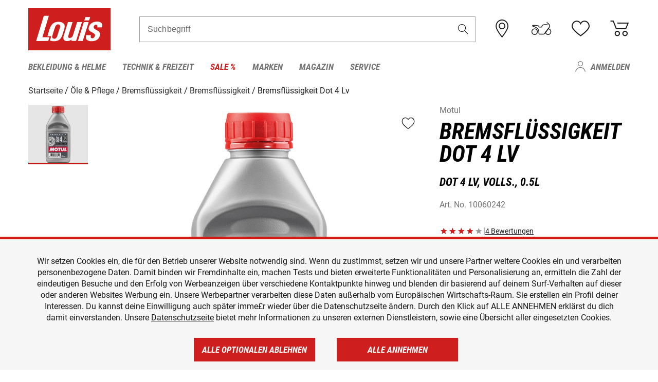

--- FILE ---
content_type: text/html; charset=utf-8
request_url: https://www.google.com/recaptcha/api2/anchor?ar=1&k=6LfkrNsiAAAAABd0UWOR5RGNXBiR1TO475EkSt0V&co=aHR0cHM6Ly93d3cubG91aXMuZGU6NDQz&hl=en&v=PoyoqOPhxBO7pBk68S4YbpHZ&size=invisible&anchor-ms=20000&execute-ms=30000&cb=6c3i4eyxpxls
body_size: 48540
content:
<!DOCTYPE HTML><html dir="ltr" lang="en"><head><meta http-equiv="Content-Type" content="text/html; charset=UTF-8">
<meta http-equiv="X-UA-Compatible" content="IE=edge">
<title>reCAPTCHA</title>
<style type="text/css">
/* cyrillic-ext */
@font-face {
  font-family: 'Roboto';
  font-style: normal;
  font-weight: 400;
  font-stretch: 100%;
  src: url(//fonts.gstatic.com/s/roboto/v48/KFO7CnqEu92Fr1ME7kSn66aGLdTylUAMa3GUBHMdazTgWw.woff2) format('woff2');
  unicode-range: U+0460-052F, U+1C80-1C8A, U+20B4, U+2DE0-2DFF, U+A640-A69F, U+FE2E-FE2F;
}
/* cyrillic */
@font-face {
  font-family: 'Roboto';
  font-style: normal;
  font-weight: 400;
  font-stretch: 100%;
  src: url(//fonts.gstatic.com/s/roboto/v48/KFO7CnqEu92Fr1ME7kSn66aGLdTylUAMa3iUBHMdazTgWw.woff2) format('woff2');
  unicode-range: U+0301, U+0400-045F, U+0490-0491, U+04B0-04B1, U+2116;
}
/* greek-ext */
@font-face {
  font-family: 'Roboto';
  font-style: normal;
  font-weight: 400;
  font-stretch: 100%;
  src: url(//fonts.gstatic.com/s/roboto/v48/KFO7CnqEu92Fr1ME7kSn66aGLdTylUAMa3CUBHMdazTgWw.woff2) format('woff2');
  unicode-range: U+1F00-1FFF;
}
/* greek */
@font-face {
  font-family: 'Roboto';
  font-style: normal;
  font-weight: 400;
  font-stretch: 100%;
  src: url(//fonts.gstatic.com/s/roboto/v48/KFO7CnqEu92Fr1ME7kSn66aGLdTylUAMa3-UBHMdazTgWw.woff2) format('woff2');
  unicode-range: U+0370-0377, U+037A-037F, U+0384-038A, U+038C, U+038E-03A1, U+03A3-03FF;
}
/* math */
@font-face {
  font-family: 'Roboto';
  font-style: normal;
  font-weight: 400;
  font-stretch: 100%;
  src: url(//fonts.gstatic.com/s/roboto/v48/KFO7CnqEu92Fr1ME7kSn66aGLdTylUAMawCUBHMdazTgWw.woff2) format('woff2');
  unicode-range: U+0302-0303, U+0305, U+0307-0308, U+0310, U+0312, U+0315, U+031A, U+0326-0327, U+032C, U+032F-0330, U+0332-0333, U+0338, U+033A, U+0346, U+034D, U+0391-03A1, U+03A3-03A9, U+03B1-03C9, U+03D1, U+03D5-03D6, U+03F0-03F1, U+03F4-03F5, U+2016-2017, U+2034-2038, U+203C, U+2040, U+2043, U+2047, U+2050, U+2057, U+205F, U+2070-2071, U+2074-208E, U+2090-209C, U+20D0-20DC, U+20E1, U+20E5-20EF, U+2100-2112, U+2114-2115, U+2117-2121, U+2123-214F, U+2190, U+2192, U+2194-21AE, U+21B0-21E5, U+21F1-21F2, U+21F4-2211, U+2213-2214, U+2216-22FF, U+2308-230B, U+2310, U+2319, U+231C-2321, U+2336-237A, U+237C, U+2395, U+239B-23B7, U+23D0, U+23DC-23E1, U+2474-2475, U+25AF, U+25B3, U+25B7, U+25BD, U+25C1, U+25CA, U+25CC, U+25FB, U+266D-266F, U+27C0-27FF, U+2900-2AFF, U+2B0E-2B11, U+2B30-2B4C, U+2BFE, U+3030, U+FF5B, U+FF5D, U+1D400-1D7FF, U+1EE00-1EEFF;
}
/* symbols */
@font-face {
  font-family: 'Roboto';
  font-style: normal;
  font-weight: 400;
  font-stretch: 100%;
  src: url(//fonts.gstatic.com/s/roboto/v48/KFO7CnqEu92Fr1ME7kSn66aGLdTylUAMaxKUBHMdazTgWw.woff2) format('woff2');
  unicode-range: U+0001-000C, U+000E-001F, U+007F-009F, U+20DD-20E0, U+20E2-20E4, U+2150-218F, U+2190, U+2192, U+2194-2199, U+21AF, U+21E6-21F0, U+21F3, U+2218-2219, U+2299, U+22C4-22C6, U+2300-243F, U+2440-244A, U+2460-24FF, U+25A0-27BF, U+2800-28FF, U+2921-2922, U+2981, U+29BF, U+29EB, U+2B00-2BFF, U+4DC0-4DFF, U+FFF9-FFFB, U+10140-1018E, U+10190-1019C, U+101A0, U+101D0-101FD, U+102E0-102FB, U+10E60-10E7E, U+1D2C0-1D2D3, U+1D2E0-1D37F, U+1F000-1F0FF, U+1F100-1F1AD, U+1F1E6-1F1FF, U+1F30D-1F30F, U+1F315, U+1F31C, U+1F31E, U+1F320-1F32C, U+1F336, U+1F378, U+1F37D, U+1F382, U+1F393-1F39F, U+1F3A7-1F3A8, U+1F3AC-1F3AF, U+1F3C2, U+1F3C4-1F3C6, U+1F3CA-1F3CE, U+1F3D4-1F3E0, U+1F3ED, U+1F3F1-1F3F3, U+1F3F5-1F3F7, U+1F408, U+1F415, U+1F41F, U+1F426, U+1F43F, U+1F441-1F442, U+1F444, U+1F446-1F449, U+1F44C-1F44E, U+1F453, U+1F46A, U+1F47D, U+1F4A3, U+1F4B0, U+1F4B3, U+1F4B9, U+1F4BB, U+1F4BF, U+1F4C8-1F4CB, U+1F4D6, U+1F4DA, U+1F4DF, U+1F4E3-1F4E6, U+1F4EA-1F4ED, U+1F4F7, U+1F4F9-1F4FB, U+1F4FD-1F4FE, U+1F503, U+1F507-1F50B, U+1F50D, U+1F512-1F513, U+1F53E-1F54A, U+1F54F-1F5FA, U+1F610, U+1F650-1F67F, U+1F687, U+1F68D, U+1F691, U+1F694, U+1F698, U+1F6AD, U+1F6B2, U+1F6B9-1F6BA, U+1F6BC, U+1F6C6-1F6CF, U+1F6D3-1F6D7, U+1F6E0-1F6EA, U+1F6F0-1F6F3, U+1F6F7-1F6FC, U+1F700-1F7FF, U+1F800-1F80B, U+1F810-1F847, U+1F850-1F859, U+1F860-1F887, U+1F890-1F8AD, U+1F8B0-1F8BB, U+1F8C0-1F8C1, U+1F900-1F90B, U+1F93B, U+1F946, U+1F984, U+1F996, U+1F9E9, U+1FA00-1FA6F, U+1FA70-1FA7C, U+1FA80-1FA89, U+1FA8F-1FAC6, U+1FACE-1FADC, U+1FADF-1FAE9, U+1FAF0-1FAF8, U+1FB00-1FBFF;
}
/* vietnamese */
@font-face {
  font-family: 'Roboto';
  font-style: normal;
  font-weight: 400;
  font-stretch: 100%;
  src: url(//fonts.gstatic.com/s/roboto/v48/KFO7CnqEu92Fr1ME7kSn66aGLdTylUAMa3OUBHMdazTgWw.woff2) format('woff2');
  unicode-range: U+0102-0103, U+0110-0111, U+0128-0129, U+0168-0169, U+01A0-01A1, U+01AF-01B0, U+0300-0301, U+0303-0304, U+0308-0309, U+0323, U+0329, U+1EA0-1EF9, U+20AB;
}
/* latin-ext */
@font-face {
  font-family: 'Roboto';
  font-style: normal;
  font-weight: 400;
  font-stretch: 100%;
  src: url(//fonts.gstatic.com/s/roboto/v48/KFO7CnqEu92Fr1ME7kSn66aGLdTylUAMa3KUBHMdazTgWw.woff2) format('woff2');
  unicode-range: U+0100-02BA, U+02BD-02C5, U+02C7-02CC, U+02CE-02D7, U+02DD-02FF, U+0304, U+0308, U+0329, U+1D00-1DBF, U+1E00-1E9F, U+1EF2-1EFF, U+2020, U+20A0-20AB, U+20AD-20C0, U+2113, U+2C60-2C7F, U+A720-A7FF;
}
/* latin */
@font-face {
  font-family: 'Roboto';
  font-style: normal;
  font-weight: 400;
  font-stretch: 100%;
  src: url(//fonts.gstatic.com/s/roboto/v48/KFO7CnqEu92Fr1ME7kSn66aGLdTylUAMa3yUBHMdazQ.woff2) format('woff2');
  unicode-range: U+0000-00FF, U+0131, U+0152-0153, U+02BB-02BC, U+02C6, U+02DA, U+02DC, U+0304, U+0308, U+0329, U+2000-206F, U+20AC, U+2122, U+2191, U+2193, U+2212, U+2215, U+FEFF, U+FFFD;
}
/* cyrillic-ext */
@font-face {
  font-family: 'Roboto';
  font-style: normal;
  font-weight: 500;
  font-stretch: 100%;
  src: url(//fonts.gstatic.com/s/roboto/v48/KFO7CnqEu92Fr1ME7kSn66aGLdTylUAMa3GUBHMdazTgWw.woff2) format('woff2');
  unicode-range: U+0460-052F, U+1C80-1C8A, U+20B4, U+2DE0-2DFF, U+A640-A69F, U+FE2E-FE2F;
}
/* cyrillic */
@font-face {
  font-family: 'Roboto';
  font-style: normal;
  font-weight: 500;
  font-stretch: 100%;
  src: url(//fonts.gstatic.com/s/roboto/v48/KFO7CnqEu92Fr1ME7kSn66aGLdTylUAMa3iUBHMdazTgWw.woff2) format('woff2');
  unicode-range: U+0301, U+0400-045F, U+0490-0491, U+04B0-04B1, U+2116;
}
/* greek-ext */
@font-face {
  font-family: 'Roboto';
  font-style: normal;
  font-weight: 500;
  font-stretch: 100%;
  src: url(//fonts.gstatic.com/s/roboto/v48/KFO7CnqEu92Fr1ME7kSn66aGLdTylUAMa3CUBHMdazTgWw.woff2) format('woff2');
  unicode-range: U+1F00-1FFF;
}
/* greek */
@font-face {
  font-family: 'Roboto';
  font-style: normal;
  font-weight: 500;
  font-stretch: 100%;
  src: url(//fonts.gstatic.com/s/roboto/v48/KFO7CnqEu92Fr1ME7kSn66aGLdTylUAMa3-UBHMdazTgWw.woff2) format('woff2');
  unicode-range: U+0370-0377, U+037A-037F, U+0384-038A, U+038C, U+038E-03A1, U+03A3-03FF;
}
/* math */
@font-face {
  font-family: 'Roboto';
  font-style: normal;
  font-weight: 500;
  font-stretch: 100%;
  src: url(//fonts.gstatic.com/s/roboto/v48/KFO7CnqEu92Fr1ME7kSn66aGLdTylUAMawCUBHMdazTgWw.woff2) format('woff2');
  unicode-range: U+0302-0303, U+0305, U+0307-0308, U+0310, U+0312, U+0315, U+031A, U+0326-0327, U+032C, U+032F-0330, U+0332-0333, U+0338, U+033A, U+0346, U+034D, U+0391-03A1, U+03A3-03A9, U+03B1-03C9, U+03D1, U+03D5-03D6, U+03F0-03F1, U+03F4-03F5, U+2016-2017, U+2034-2038, U+203C, U+2040, U+2043, U+2047, U+2050, U+2057, U+205F, U+2070-2071, U+2074-208E, U+2090-209C, U+20D0-20DC, U+20E1, U+20E5-20EF, U+2100-2112, U+2114-2115, U+2117-2121, U+2123-214F, U+2190, U+2192, U+2194-21AE, U+21B0-21E5, U+21F1-21F2, U+21F4-2211, U+2213-2214, U+2216-22FF, U+2308-230B, U+2310, U+2319, U+231C-2321, U+2336-237A, U+237C, U+2395, U+239B-23B7, U+23D0, U+23DC-23E1, U+2474-2475, U+25AF, U+25B3, U+25B7, U+25BD, U+25C1, U+25CA, U+25CC, U+25FB, U+266D-266F, U+27C0-27FF, U+2900-2AFF, U+2B0E-2B11, U+2B30-2B4C, U+2BFE, U+3030, U+FF5B, U+FF5D, U+1D400-1D7FF, U+1EE00-1EEFF;
}
/* symbols */
@font-face {
  font-family: 'Roboto';
  font-style: normal;
  font-weight: 500;
  font-stretch: 100%;
  src: url(//fonts.gstatic.com/s/roboto/v48/KFO7CnqEu92Fr1ME7kSn66aGLdTylUAMaxKUBHMdazTgWw.woff2) format('woff2');
  unicode-range: U+0001-000C, U+000E-001F, U+007F-009F, U+20DD-20E0, U+20E2-20E4, U+2150-218F, U+2190, U+2192, U+2194-2199, U+21AF, U+21E6-21F0, U+21F3, U+2218-2219, U+2299, U+22C4-22C6, U+2300-243F, U+2440-244A, U+2460-24FF, U+25A0-27BF, U+2800-28FF, U+2921-2922, U+2981, U+29BF, U+29EB, U+2B00-2BFF, U+4DC0-4DFF, U+FFF9-FFFB, U+10140-1018E, U+10190-1019C, U+101A0, U+101D0-101FD, U+102E0-102FB, U+10E60-10E7E, U+1D2C0-1D2D3, U+1D2E0-1D37F, U+1F000-1F0FF, U+1F100-1F1AD, U+1F1E6-1F1FF, U+1F30D-1F30F, U+1F315, U+1F31C, U+1F31E, U+1F320-1F32C, U+1F336, U+1F378, U+1F37D, U+1F382, U+1F393-1F39F, U+1F3A7-1F3A8, U+1F3AC-1F3AF, U+1F3C2, U+1F3C4-1F3C6, U+1F3CA-1F3CE, U+1F3D4-1F3E0, U+1F3ED, U+1F3F1-1F3F3, U+1F3F5-1F3F7, U+1F408, U+1F415, U+1F41F, U+1F426, U+1F43F, U+1F441-1F442, U+1F444, U+1F446-1F449, U+1F44C-1F44E, U+1F453, U+1F46A, U+1F47D, U+1F4A3, U+1F4B0, U+1F4B3, U+1F4B9, U+1F4BB, U+1F4BF, U+1F4C8-1F4CB, U+1F4D6, U+1F4DA, U+1F4DF, U+1F4E3-1F4E6, U+1F4EA-1F4ED, U+1F4F7, U+1F4F9-1F4FB, U+1F4FD-1F4FE, U+1F503, U+1F507-1F50B, U+1F50D, U+1F512-1F513, U+1F53E-1F54A, U+1F54F-1F5FA, U+1F610, U+1F650-1F67F, U+1F687, U+1F68D, U+1F691, U+1F694, U+1F698, U+1F6AD, U+1F6B2, U+1F6B9-1F6BA, U+1F6BC, U+1F6C6-1F6CF, U+1F6D3-1F6D7, U+1F6E0-1F6EA, U+1F6F0-1F6F3, U+1F6F7-1F6FC, U+1F700-1F7FF, U+1F800-1F80B, U+1F810-1F847, U+1F850-1F859, U+1F860-1F887, U+1F890-1F8AD, U+1F8B0-1F8BB, U+1F8C0-1F8C1, U+1F900-1F90B, U+1F93B, U+1F946, U+1F984, U+1F996, U+1F9E9, U+1FA00-1FA6F, U+1FA70-1FA7C, U+1FA80-1FA89, U+1FA8F-1FAC6, U+1FACE-1FADC, U+1FADF-1FAE9, U+1FAF0-1FAF8, U+1FB00-1FBFF;
}
/* vietnamese */
@font-face {
  font-family: 'Roboto';
  font-style: normal;
  font-weight: 500;
  font-stretch: 100%;
  src: url(//fonts.gstatic.com/s/roboto/v48/KFO7CnqEu92Fr1ME7kSn66aGLdTylUAMa3OUBHMdazTgWw.woff2) format('woff2');
  unicode-range: U+0102-0103, U+0110-0111, U+0128-0129, U+0168-0169, U+01A0-01A1, U+01AF-01B0, U+0300-0301, U+0303-0304, U+0308-0309, U+0323, U+0329, U+1EA0-1EF9, U+20AB;
}
/* latin-ext */
@font-face {
  font-family: 'Roboto';
  font-style: normal;
  font-weight: 500;
  font-stretch: 100%;
  src: url(//fonts.gstatic.com/s/roboto/v48/KFO7CnqEu92Fr1ME7kSn66aGLdTylUAMa3KUBHMdazTgWw.woff2) format('woff2');
  unicode-range: U+0100-02BA, U+02BD-02C5, U+02C7-02CC, U+02CE-02D7, U+02DD-02FF, U+0304, U+0308, U+0329, U+1D00-1DBF, U+1E00-1E9F, U+1EF2-1EFF, U+2020, U+20A0-20AB, U+20AD-20C0, U+2113, U+2C60-2C7F, U+A720-A7FF;
}
/* latin */
@font-face {
  font-family: 'Roboto';
  font-style: normal;
  font-weight: 500;
  font-stretch: 100%;
  src: url(//fonts.gstatic.com/s/roboto/v48/KFO7CnqEu92Fr1ME7kSn66aGLdTylUAMa3yUBHMdazQ.woff2) format('woff2');
  unicode-range: U+0000-00FF, U+0131, U+0152-0153, U+02BB-02BC, U+02C6, U+02DA, U+02DC, U+0304, U+0308, U+0329, U+2000-206F, U+20AC, U+2122, U+2191, U+2193, U+2212, U+2215, U+FEFF, U+FFFD;
}
/* cyrillic-ext */
@font-face {
  font-family: 'Roboto';
  font-style: normal;
  font-weight: 900;
  font-stretch: 100%;
  src: url(//fonts.gstatic.com/s/roboto/v48/KFO7CnqEu92Fr1ME7kSn66aGLdTylUAMa3GUBHMdazTgWw.woff2) format('woff2');
  unicode-range: U+0460-052F, U+1C80-1C8A, U+20B4, U+2DE0-2DFF, U+A640-A69F, U+FE2E-FE2F;
}
/* cyrillic */
@font-face {
  font-family: 'Roboto';
  font-style: normal;
  font-weight: 900;
  font-stretch: 100%;
  src: url(//fonts.gstatic.com/s/roboto/v48/KFO7CnqEu92Fr1ME7kSn66aGLdTylUAMa3iUBHMdazTgWw.woff2) format('woff2');
  unicode-range: U+0301, U+0400-045F, U+0490-0491, U+04B0-04B1, U+2116;
}
/* greek-ext */
@font-face {
  font-family: 'Roboto';
  font-style: normal;
  font-weight: 900;
  font-stretch: 100%;
  src: url(//fonts.gstatic.com/s/roboto/v48/KFO7CnqEu92Fr1ME7kSn66aGLdTylUAMa3CUBHMdazTgWw.woff2) format('woff2');
  unicode-range: U+1F00-1FFF;
}
/* greek */
@font-face {
  font-family: 'Roboto';
  font-style: normal;
  font-weight: 900;
  font-stretch: 100%;
  src: url(//fonts.gstatic.com/s/roboto/v48/KFO7CnqEu92Fr1ME7kSn66aGLdTylUAMa3-UBHMdazTgWw.woff2) format('woff2');
  unicode-range: U+0370-0377, U+037A-037F, U+0384-038A, U+038C, U+038E-03A1, U+03A3-03FF;
}
/* math */
@font-face {
  font-family: 'Roboto';
  font-style: normal;
  font-weight: 900;
  font-stretch: 100%;
  src: url(//fonts.gstatic.com/s/roboto/v48/KFO7CnqEu92Fr1ME7kSn66aGLdTylUAMawCUBHMdazTgWw.woff2) format('woff2');
  unicode-range: U+0302-0303, U+0305, U+0307-0308, U+0310, U+0312, U+0315, U+031A, U+0326-0327, U+032C, U+032F-0330, U+0332-0333, U+0338, U+033A, U+0346, U+034D, U+0391-03A1, U+03A3-03A9, U+03B1-03C9, U+03D1, U+03D5-03D6, U+03F0-03F1, U+03F4-03F5, U+2016-2017, U+2034-2038, U+203C, U+2040, U+2043, U+2047, U+2050, U+2057, U+205F, U+2070-2071, U+2074-208E, U+2090-209C, U+20D0-20DC, U+20E1, U+20E5-20EF, U+2100-2112, U+2114-2115, U+2117-2121, U+2123-214F, U+2190, U+2192, U+2194-21AE, U+21B0-21E5, U+21F1-21F2, U+21F4-2211, U+2213-2214, U+2216-22FF, U+2308-230B, U+2310, U+2319, U+231C-2321, U+2336-237A, U+237C, U+2395, U+239B-23B7, U+23D0, U+23DC-23E1, U+2474-2475, U+25AF, U+25B3, U+25B7, U+25BD, U+25C1, U+25CA, U+25CC, U+25FB, U+266D-266F, U+27C0-27FF, U+2900-2AFF, U+2B0E-2B11, U+2B30-2B4C, U+2BFE, U+3030, U+FF5B, U+FF5D, U+1D400-1D7FF, U+1EE00-1EEFF;
}
/* symbols */
@font-face {
  font-family: 'Roboto';
  font-style: normal;
  font-weight: 900;
  font-stretch: 100%;
  src: url(//fonts.gstatic.com/s/roboto/v48/KFO7CnqEu92Fr1ME7kSn66aGLdTylUAMaxKUBHMdazTgWw.woff2) format('woff2');
  unicode-range: U+0001-000C, U+000E-001F, U+007F-009F, U+20DD-20E0, U+20E2-20E4, U+2150-218F, U+2190, U+2192, U+2194-2199, U+21AF, U+21E6-21F0, U+21F3, U+2218-2219, U+2299, U+22C4-22C6, U+2300-243F, U+2440-244A, U+2460-24FF, U+25A0-27BF, U+2800-28FF, U+2921-2922, U+2981, U+29BF, U+29EB, U+2B00-2BFF, U+4DC0-4DFF, U+FFF9-FFFB, U+10140-1018E, U+10190-1019C, U+101A0, U+101D0-101FD, U+102E0-102FB, U+10E60-10E7E, U+1D2C0-1D2D3, U+1D2E0-1D37F, U+1F000-1F0FF, U+1F100-1F1AD, U+1F1E6-1F1FF, U+1F30D-1F30F, U+1F315, U+1F31C, U+1F31E, U+1F320-1F32C, U+1F336, U+1F378, U+1F37D, U+1F382, U+1F393-1F39F, U+1F3A7-1F3A8, U+1F3AC-1F3AF, U+1F3C2, U+1F3C4-1F3C6, U+1F3CA-1F3CE, U+1F3D4-1F3E0, U+1F3ED, U+1F3F1-1F3F3, U+1F3F5-1F3F7, U+1F408, U+1F415, U+1F41F, U+1F426, U+1F43F, U+1F441-1F442, U+1F444, U+1F446-1F449, U+1F44C-1F44E, U+1F453, U+1F46A, U+1F47D, U+1F4A3, U+1F4B0, U+1F4B3, U+1F4B9, U+1F4BB, U+1F4BF, U+1F4C8-1F4CB, U+1F4D6, U+1F4DA, U+1F4DF, U+1F4E3-1F4E6, U+1F4EA-1F4ED, U+1F4F7, U+1F4F9-1F4FB, U+1F4FD-1F4FE, U+1F503, U+1F507-1F50B, U+1F50D, U+1F512-1F513, U+1F53E-1F54A, U+1F54F-1F5FA, U+1F610, U+1F650-1F67F, U+1F687, U+1F68D, U+1F691, U+1F694, U+1F698, U+1F6AD, U+1F6B2, U+1F6B9-1F6BA, U+1F6BC, U+1F6C6-1F6CF, U+1F6D3-1F6D7, U+1F6E0-1F6EA, U+1F6F0-1F6F3, U+1F6F7-1F6FC, U+1F700-1F7FF, U+1F800-1F80B, U+1F810-1F847, U+1F850-1F859, U+1F860-1F887, U+1F890-1F8AD, U+1F8B0-1F8BB, U+1F8C0-1F8C1, U+1F900-1F90B, U+1F93B, U+1F946, U+1F984, U+1F996, U+1F9E9, U+1FA00-1FA6F, U+1FA70-1FA7C, U+1FA80-1FA89, U+1FA8F-1FAC6, U+1FACE-1FADC, U+1FADF-1FAE9, U+1FAF0-1FAF8, U+1FB00-1FBFF;
}
/* vietnamese */
@font-face {
  font-family: 'Roboto';
  font-style: normal;
  font-weight: 900;
  font-stretch: 100%;
  src: url(//fonts.gstatic.com/s/roboto/v48/KFO7CnqEu92Fr1ME7kSn66aGLdTylUAMa3OUBHMdazTgWw.woff2) format('woff2');
  unicode-range: U+0102-0103, U+0110-0111, U+0128-0129, U+0168-0169, U+01A0-01A1, U+01AF-01B0, U+0300-0301, U+0303-0304, U+0308-0309, U+0323, U+0329, U+1EA0-1EF9, U+20AB;
}
/* latin-ext */
@font-face {
  font-family: 'Roboto';
  font-style: normal;
  font-weight: 900;
  font-stretch: 100%;
  src: url(//fonts.gstatic.com/s/roboto/v48/KFO7CnqEu92Fr1ME7kSn66aGLdTylUAMa3KUBHMdazTgWw.woff2) format('woff2');
  unicode-range: U+0100-02BA, U+02BD-02C5, U+02C7-02CC, U+02CE-02D7, U+02DD-02FF, U+0304, U+0308, U+0329, U+1D00-1DBF, U+1E00-1E9F, U+1EF2-1EFF, U+2020, U+20A0-20AB, U+20AD-20C0, U+2113, U+2C60-2C7F, U+A720-A7FF;
}
/* latin */
@font-face {
  font-family: 'Roboto';
  font-style: normal;
  font-weight: 900;
  font-stretch: 100%;
  src: url(//fonts.gstatic.com/s/roboto/v48/KFO7CnqEu92Fr1ME7kSn66aGLdTylUAMa3yUBHMdazQ.woff2) format('woff2');
  unicode-range: U+0000-00FF, U+0131, U+0152-0153, U+02BB-02BC, U+02C6, U+02DA, U+02DC, U+0304, U+0308, U+0329, U+2000-206F, U+20AC, U+2122, U+2191, U+2193, U+2212, U+2215, U+FEFF, U+FFFD;
}

</style>
<link rel="stylesheet" type="text/css" href="https://www.gstatic.com/recaptcha/releases/PoyoqOPhxBO7pBk68S4YbpHZ/styles__ltr.css">
<script nonce="itrcPtTykdEky0hT9mfHpg" type="text/javascript">window['__recaptcha_api'] = 'https://www.google.com/recaptcha/api2/';</script>
<script type="text/javascript" src="https://www.gstatic.com/recaptcha/releases/PoyoqOPhxBO7pBk68S4YbpHZ/recaptcha__en.js" nonce="itrcPtTykdEky0hT9mfHpg">
      
    </script></head>
<body><div id="rc-anchor-alert" class="rc-anchor-alert"></div>
<input type="hidden" id="recaptcha-token" value="[base64]">
<script type="text/javascript" nonce="itrcPtTykdEky0hT9mfHpg">
      recaptcha.anchor.Main.init("[\x22ainput\x22,[\x22bgdata\x22,\x22\x22,\[base64]/[base64]/bmV3IFpbdF0obVswXSk6Sz09Mj9uZXcgWlt0XShtWzBdLG1bMV0pOks9PTM/bmV3IFpbdF0obVswXSxtWzFdLG1bMl0pOks9PTQ/[base64]/[base64]/[base64]/[base64]/[base64]/[base64]/[base64]/[base64]/[base64]/[base64]/[base64]/[base64]/[base64]/[base64]\\u003d\\u003d\x22,\[base64]\x22,\x22w5xbw5/Ct0nCvkEVJyjDpsKAYsKKw6U7w7LDq2DDk2ctw5LCrFzCkMOKKG8wBgJ7eFjDg0Rswq7Dh1TDjcO+w7rDlj3DhMO2bsKYwp7CicOAAMOIJRnDtTQiR8O/XEzDlMOSU8KMHsK2w5/[base64]/NXTCpMKpdVPCrcK1bcKfdcO1wo5DacKOW2IDw4HDo0rDjgwxw78PRTliw6tjworDok/DmRU4FEVXw7vDu8KDw5Ahwoc2OcKewqMvwqnCg8O2w7vDvjzDgsOIw5jCtFICBwXCrcOSw5ppbMO7w55Tw7PCsSFew7Vdb1d/OMO+wo9LwoDCncKew4puV8K1OcObfcK5InxNw44Xw4/CtsOrw6vCoUrCjlxoRnAow4rCqB8Jw69wHcKbwqBWTMOIOTpgeFAYaMKgwqrChgsVKMKywqZjSsOqEcKAwoDDv1Eyw5/CjcKnwpNgw7UhRcOHwp7CjRTCjcK0woPDisOeb8KcTifDtBvCnjPDrcKVwoHCo8Ozw71Wwqs7w5jDq0DChsOawrbCi3XDiMK8K2IGwocbw7V7ScK5wp0BYsKaw5rDiTTDnETDnSgpw6hqwo7DrS/[base64]/DjDbCkjMiwpPCtsK5w7DCuTU5wpLDqnXCucKjTMKKw43DncKVwobDrFI6wolZwo3CpsOKIcKYwr7Clz4sBTVjVsK5woNmXicQwqxFZ8Kyw7/[base64]/CvcOxwrAkw5Vrwo/CjMK7TMKJTAzCi8KQwp4fw65jw5Fuw45Sw6Qkwq50w4MVJ0NAw7ksLkMvcBzChV8zw7TDucKaw5PCtsKfZsOQGcOYw5Zlwp5LTmzCphYzKV4EwrTDtyA1w5nDusKAw4gbXwR1wrTCicKaSkHCjsOOMcKPGhLDmnc6DhjDuMOYdWp/[base64]/Dn0NewonDsHN5WsKnwqxDwoDCkXHDnkEAeWQgw7zDjMKdwoVKwrR5w4/DoMKsRy7CqMKsw6ciwpN3S8OZYSvDq8Obwp/CkcKIwrnDj3JRw7PCnRljwrgPZUHCuMOBF3Nnci9lM8OOU8KhLXJUZMKpwr7DmE5swpt2BEXDoXFYw7zChWnDm8OCBx9nw6vCt3RWwp3Cil1GRVPCghrCqjbCncO5woDDp8O/X3DDrgHDosO7Lx5lw67CqHB0wqQ6ZcKYPsOCVT5Cwq17esKjNGI1wqcEwqjDp8KTNsONUSXCkyjCuV/DiWrDt8Oxw4fDisOzwoRPNcOzCy5wRl8lDS/CqG3CvzbCr2DDnVYUIMKTOsKnwobCrjHDhUzDpcKzSjrDiMKDHsOpwr/DrMKFfMO+PcKmw6cbF3oBw6LDvELCm8KZw5PCgDXClVjDhQNXw4fCjcOZwrYXZMK+w6HCmyXDpMO8FD7DmMO6wpYIQDV3A8KOFmlYw7d+TsOFwqLCm8KwIcKhw5bDpsKqwprCtzpVwqBUwrM6w4HCicOaTETCi3DCncKFX2UMwrhhwqFsFsKVfyEUwrDCiMO/w68xAwgHQ8KCeMKMU8KvXxA5w5ZHw710ScKmVsO2CcO1U8Ouw7Vrw5bCpMKVw63Ci10aBMO9w7ciw4zDnsKTwp82woVLAGpKZcOZw4g7w5ovfSrDuV3DsMOsNS/DuMO1wrHCqDXDhy5LZjQBA2nDnmzCksOzdDpNw7fDlsKCLi55BMKdHxVKwqZVw7tJOsOzw6DCljERwqsjclvDgQ3CjMOGw4Q3ZMOYRcOIw5cCWw/DusOQwprDlsKfw4PCsMKwZmHCh8KFBMKYw5YaYGlcJw3Cl8Kuw6rDjcOawofDjipUJFZ/fiLCusK+YMOue8KGw7DDrMOYwq58XsO3Q8Kjw6DDosOmwqXCmSQzP8KlFRcDB8Kww7NHQMKeWMOcw5DCs8K5eT53MHDDq8OuY8KQN0g2XWvDmsO+D2JZJX1Iwo1qwpBYDsONwppqw47DgwxCYkPCnsKFw5M/w6YfJBQBw4TDosKKSMKmWDvCnsOxw5PCicKww4fDqMK0wqvCjTPDnsKSwqoiwr7Cj8KEB2XCm3h4XMKZwr7Dj8O/[base64]/[base64]/ChkXDtDo8V8Kjw6jCgMOZEn3DmMKSTD/[base64]/CsEFlwpVSehloVXpNH8OBIsOqwoJEwqHDpcKJwq5wNcKAwqscLMOaw4h2BHsbw6t7wrvCjMKmDsKfwpzCusO/[base64]/CgsK6wrfCtzTClsKAwpEVPMKbw4pCIznDtcKPwoHDsT7CiSfDjMOLA33CtcOQW1jCvMK8w4kewq7CgTdQwq3Ct0bDji7Dl8OPw4/Dkmwlw77DnMKfwrXDuU/CssKywr/Dr8OXbsONLg0VOsOzRUpCEX4nw5xVw4XDrlnCv0fDgsOJNyDDuzLCssO1DMOnwrzCl8Ouwqsmw7TDpErCgHMoVEk9w7HDrDDDtcO4w4nCnMKjWsOSwqA8FAgVwpsCWGt0FzR1G8OtHg/[base64]/AXwwBsOXc8Kyw5fChcKpAxjDjMKsw5AGU8Kuw4hcwrIZw5bCvMOxDcKFPX1GXcKEREvCmcK/FkF4w7NKwoBSJcOHWcKGOCQRwqZDw5HCrcKEPh3Dt8Kxwr/[base64]/DosOIf8Kjw5rCgF0yPDXCgsOSZVLCgWp/w6vDn8KISW3DtcOswq45wpgnEsK1MMKpU3nCrGzClictw7ZfJlXCu8KMw7nCs8OGw5LCo8OTw6EFwq1swoDCl8K5wrHCr8O/[base64]/Aj3Ct10JKXPDqgjCg0jDqQPDh8KTw7ZfwobCi8OYw5gBw6c/RGc+wot3E8O2c8OuCMKCwpAZwrUSw73DiRrDkcKyCsKKw7fCo8KZw4NeQ3LCmzHCvMO8wpbDmj4TSiJfwqleF8KTw7ZBeMO/wrtswoFWTcO3bxASwr/[base64]/[base64]/[base64]/Cl2rDlMKIwr7DmkfCo8OlPh81A0vCusKVw5bDkMKKbcOICcOSw4PCtW/Cu8KfHmXDusK+RcOdwqvDgMO1bFvCmTHDpXnDjsOkc8OMW8OAXcOFwqklLMOpwqbCsMO3cAHCqQMmwoTCuVcYwqxUwonDosKaw6o0LsOywr/DrUzDr3nDicKgLV9taMOfw6TDmcKgH1BPw67CrcKdwphmM8O4w5DDvVdxw4vDtQocwpvDvBgewrF7M8K4w6Mkw6JndMOuZDbCoTEeXMKXwo/DksO+w6rCnsK2w7JKE2zCmsOJwrDDgCxCecKFw4p4Q8Kew7sVf8OfwpjDtCRsw49BwoXCiD1tIMOQwpXDj8OhKMKxwrbDicKjbMOWwpjCgxd/ckMkSgjCi8O7w7dlGMOmJUNTw5bDgGXDuRjDiF8GTMKTw7w1ZcKZwpEdw6zDtsOzGX7Di8K/e3nCmnXCk8OdI8KRw5bCh3BOwpXCncOdw7TDmsKSwq/[base64]/wp0IwpASBBPDnsK+Z3jCgA3Cs2ovbEpcecOIwq/[base64]/[base64]/CrsOPw7NiEsKNwp7Do8KAecKbARrDnsOAw7TDuXjDlUnCtMKaw7nCkMOLdcOiwpLCicO9elrCtkfDtXbDjMOewo0dw4LDiTF/w6J7wo0PCsKSw4/DsAvDusKwJ8KKHixeHsK+AwrDmMOsAiN1A8ODNsK3w6Ftwr3CsU1JMsOZwpk0SwHDiMKMw6nDvcKUw6Ajw7bCsXxrYMKnw5UzXwLDnsOZWMKpwrnCr8K+esOoMsKGwr9OXjJvwpnDtCM5SsO/w7vCkSAaIsK7wpZywrYsKx4zwoldEjg4wqNGw5YfVw9Pwo/[base64]/[base64]/[base64]/wrVFHsOTwq/Dh8KTbAHCpMO8w7LCtCvClsKCw5vDg8OrwrMwwrohTHx3wrHCvSFFL8KOw4HCocOsTMKiwojCk8KzwoFuE1p9ScO4CsKYwrtAA8OYG8KUOMO2wpbCqUfCmnPCusOPwqTDgsOdwqVkPsKvw5LDtn0aRhXCtjsmw5ULwoliwqjCp0jDoMOBw4zCoXZRw7TDusOsKw/DiMOowo1Ew6/Dtj52w5ZxwpEkw65Lw5nCncKrVsOSwp8kw4cHGsKyCcOueijCoCfDmMKpLcKHccKtwopqw7N2HcK/[base64]/CgsKNwrgww7TDsMOkw6nCiXt8UiNnSjJrNzDDnMOVwoTCssOxWipxJiLCpMKID1FVw5t3SlRIw6V6CTFRN8Kiw6HCsQRtd8O0Y8OEfMKlw4lZw4bDiy5Qwp3DgMODZ8KuO8K1MMOgwolRHz7CnjrCscK5R8OTMAXDmlcgAQtAwr50w4fDrcK/w5hdWsOxwo18wpnCsBVJwpPDpm7DqcOKIDJLwrtaLF9Fw5zCsWPDncKsDMK9dyMGVMORwpHCnSXDh8KmX8KNwqfChHHCvU99GsOxOmLCk8O1woEbwq3Do0rDrWB8wr1TbyzDrMK/XsO7w6jDtStMchp4Q8KiSMKfBCrCmcKdNsKww4x7ecKGwr1QYcKswrYAQw3DgcOww5vCp8OHwqB9WDtpw5rDnQs4f0TClRs7wq0swrbDg3RawqdzBi9ZwqQYw5DDn8Kuw67DgCBxwoh8F8KIw4t/GcKqw6PCmMKie8Kqw6UeUB06w7bDucKtXwHDmMKiw6x9w4vDuQ09woFFMsKjwoHCncKLJsKHBhfCswVHc23Ci8KDIXXDhmLDkcKPwo3DjcOZw58/ST7Cj0HCmHwDwrl6bcKkCcKUJ0zDrsO4wqAKwqxEXk3Cr1fCjcKtCTFONBs7BE3Cm8KPwqIMw7jCisK3wqkABActHWE0I8O6EcOgw6Foa8Kkw6wOwrRlw6/[base64]/DvEzDisOQw7bCjMKZw6XDi8KbwrBQa8K4RlZFwoNfclFyw4wUw6jCv8KUw7FiGMKWY8OeA8OHCEjCkUHDrTYLw7PCm8OUSjI4W0TDgxk/JR3Ck8KGRkrDtynDgn/Cq3UCw7NRcT/CncOidMKew5jCksKGw5zCq2EJKcO5eTnCssKwwqrDlXLCnUTCr8KhbcOhZ8Oew58Aw7/CnitMIC53w4ttwr1EAFMjZXIowpEnwqVawo7DgkAjWGjDmMKSwrhZw7QBwr/DjMKew6fDrMKqZcOpLh9Yw7J/wrEew7IbwoYiwrvDmSTCnlfCjMOAw4h+K0FYwp3CicKmdMOABk85wolBJylUEMOHTx4NdsOxLsO/w73Dp8KidFnCpsKtazZEdlhaw63Cri3Dg3TDjFkpR8K+WA/CvWVke8KKPcOkOMKzw47DtMKdKm4jw4LCoMOVw4gPcA9PUE3CuCF7w5TChcKGGV7CiGJdORTDpHXDnMKhYhlENAvDjRt5wq8cworCm8Kewo7Dg1TCvsKDBsKiw6rCtQUgwrDCo3bDjHYDf1vDlzNpwrI4HsKtw5Mzw7NwwrV+w5xnw5cVTcKFw4NJw4/DoTNgMyDCiMOFXMOoEMKZwpEgO8OpQh7ColgUwrTCkTfDkEliwqwBw7oLBAE8DATCnwnDisOMLsOxXRjDhsK8w6BFOhVZw5XCgcKJYALDgi9+w7fDtcKuwpbCicOuasKMe2d6RgppwqsCwrlrw7ZcwqDClE/DvXzDgw5Nw6HDjGwKw5h6S3RewrvCumvDssKXIyhSZWrDq3bDs8KEP1LCk8ORw6BKMzAqwp45bcKDPMKswq1Ww4wLaMOhb8KiwrlowrTCvW/CvcKnw4wAVcKrwqphU3fCrjZoZcORfMOSVcO8fcKdNDbDqwjCjE/Ckz/[base64]/DiVfDusKNcMOjwrpeWmICwpE9YH5hYMOHU1MLwpPDli9/w61IScKKbxwgCcKTw6TDjcODwpnDm8OSasOOw443WMOfw7/DhcOvwqzDs2wjYADDiWkgwrfCk07DtR46wpt/[base64]/ChMOsGBIDwpp1wo8awobDtUrDrxLCgzsXQcKtw7RQeMOSw6wGa3TDvsO6PDhwBMKWw7LDl17CrxMRV0F9w6HDq8OdX8O/wp9wwqcEw4Udw5tsScKuw4jDjMOwaA/DgcOlw4PCuMK8M1PCnMKgwo3CgxPDq0vDosOFRzY5bMKRw4UCw7LDiUbDucOmMMK2dzzDhXfDpsKGMsOGNms5w6clXMOgwrw4WsOQKDwNwoXCssKewr5nw7UjYz7CvWAcwqrCncKdwr7CpcOewrdjA2DDqcK8ES1Wwq3ClMOFNwszcsOjwq/DmkzDvcOCVGwlwpvCl8KPAMOHe2XCucObwrDDvsK8w7DDpmBfw75XRjJ5w4ZXFmseHnHDpcKzPDLDqlLDnFLDjcOEA2zDgcKjMz3Cv3HCgFpXIsORwqTClG7DvXUsEVnDnmTDvcKEwrEXAE5YVsOfA8KCwp/Cq8KUeirDnzTDlcOCa8Ocwp3DtMKjI2zDm3jDqTlewprCqsOaHMO4UDRGWT3CpMKGC8KBIMK3UirCtsKHG8OuXBvCrgnDkcONJsK/wqZFwoXCusO5w4rDlk8NM3zDrXIBwrPCq8KraMKcwpXDsTzCq8KGwr7CicKnehnDi8OHCn8Rw682CHrCtcOow6PDi8OfalZFw6p4w6fDh1ENw5oKaRnCqSpEwpzDqRXDp0LDkMKwT2LDq8OhwpbCjcKEw6gnG3Isw6QAGcOcRsO2J07CkMKTwqjCtsOkEMOWwpE/GMKAwqnCusKtw6hIJ8KWU8K7Cx/[base64]/CocKxEx8mwqQ6w67Cg8Kww6nDh8OdQcKHwrVmSD3DgsOAd8KlXsO1dcOzwoTCmC/Ck8KUw6jCrQlvN0lbw6ZAVTnCh8KSDjNJG2ZIw4Zyw5zCssO2Ch3Ch8OuP0TDvMOWw6DDmGjCiMK5N8KeeMOtw7R/[base64]/[base64]/DgTLDvMOhw7IKJMOyesOHTMOOecKSw4sBw7p8w6QoWsK5wpvClsKew5dhw7fDosORw6cMw44Uwqc3w6zDhl5Kw4sTw6TDtcKIwrrCujDDt0bCoADDlQDDncOKwpvDtMKMwo9mCTY+H2JfSHjCqx7DucO4w4PDs8KfBcKPw4p0OxnCqUsKbw/DnlxmcsOhP8KBHinDllTDlg/DnV7DhR7DpMO/KWVVw6vDocKsEWHCt8OQWMOLwqIiwpjDt8ODw47CoMOMw6rCssOIKMK/C0jDqMK8EH49w4jDn3nDlsKtDsOmwptawoDCi8O+w7k4w7PCuV0MGsOpw4cJAXEwTHkzcnYudMKJw5kfX13DpwXCnRAmFUvCtMOyw4trG3RgwqM8R2VZDBRxw4hhw5gFw5Mlw6bCiyvDrRLCkC3CiWDDqXImT28TICXDpRhkQcOGwr/DsDrDmsK2ccOqGsO6w4bDt8OdF8KTw7o6w4LDvjXCocKbcyNSPTAhw7waKwAcw7RXwrhBIMKjEMONwoUhD2rCqirDsHnClsOaw5AQWDJLwqrDhcKGNMOeBcKnwojCusK5SlNwBnTCv3bCpsKXWsKEbsOwD3LCgMKOZsOWVMKpJ8Okw5/[base64]/ZMOywqvDmcKUYQJPBcO4BQgle8KJw4fDmCIOwqFOfBjCknFxelHDg8ORw6HDjMKLBRbCpExSbRTCh2nDo8OcPEzDm1o6wqLCiMKew6fDiALDnUgDw4TCrsOcwoE1w7jCg8O+TMO5DsKBw4/Di8OGDhA3JWrCusO6JsOEwosLBMKOKErDucO+AMKDLgvDulDCnsOGw7XCsEXCpMKVJcO+w5HCojoWKTDCgS4ywrPDn8KJeMOlQMKWBMK2w6PDuX7DlMOzwrfCrMKqJExgw6nCrcOcwqrCnjQ2QcKqw43Csw0OwqLDqsObw5DDmcOywoDDiMOvKsOcwrPCrG/Dj1vDvAFQw5FxwqTChkwBwrbDkcOJw4/DjQlrPwR+RMObY8K5D8OuVMKPWShQwo5iw74AwoInA17DkTQEZcKUDcK/w5wzw63DlMOzYVDCn3Q5w4E3wrXCnEt+wqhNwpcVGGnDkwl/B0p0w7fDg8OdOsKeMUvDmsOfwoB7w6bChcOGCcKFwpl8w541FW4ewqpLC3bCs2XDpTzCjEHCtz3Ds1JMw4LCigfDrsORw7LCtArCvcOZV1suwoctwpI+w43Dm8KoTjRPw4Evw5l6LcKhYcO4BsK1b0VDa8KdKR/DlMORWcKKciJRwpfCn8OAw4bDuMO9MWUAwoQBNxzDtlvDtsObLcKCwq/DnmnDmMOIw7Ekw6AXwqVTwoNGw7PDkjx4w4RKaj9lwrvDjMKgw7vCvcKBwrXDtcK/w7QHbWckdsKrw79NblRWAzRGBFfDlsKpwo1BM8K0wpF3QcKyYWbCqwTDu8KLwrPDlGInw4TCrFJXGcKSwonCl1wgKMOge3fCqMKvw5jDgcKCH8OEU8OAwp/CpjrDqxRjGTXDl8K+EMOxwqTCp0zDrMKEw7hdw5vCqkzCvWzCm8O/acKFw5g2Y8OHw47Dp8O/w7d1w7HDjWnCslxPSTIyCVorY8OObkTCjS7DscOJwqbDncONw5Msw7fCqDVQwqBAwpbDqsKdLj9oG8OydsOwH8OYwpXCi8Kdw6PDjEvClQV/[base64]/CpHrDnsOkS8O6w5HCk8OOXxdlwpbDgcOKUBjDhX54w5LDogwBw7BUAF/DjzI4w5wREDzDmhnDkGzCqFdAPEAhB8Opw45/[base64]/wqvDlMO8P8Kmwrg7OcO8QsObd8O9Gikzw7DCgMO6OMK7RkRKFMOjRzHClsK7wo4EYhTCkE7CtzzDpcK8w63Dn1rCpSzCnMKVwrwJw7ICwos/w6vDp8KGw7bCpRRjw5xlcVvDt8Kjwq5re05aYWVYF3nCocOaDgs0WlwRVMOxKMOYHcKkKkzClsOLaFPDmMKAeMKFw7rDlTBPIwUNwp56T8OWwpjCqAk5UcOgeXPDoMKOwqcGw4MzKsKEPzjCokXCgwoCwr4uw6rDuMK6w7PCt0QOGGp4e8OcOsO8eMOYw57Dt3pWwp/[base64]/DhcKMwp9wWUHDnsKsAQYqOsKodcOJKxjDoMOdLMKOBih5dcKLGnzCmsOQwoHDhcKsNHXDp8OXw67Cg8K/J09mwqXCgxvDhlwhw594WcKIw7U/wp4XUsKUwpLCiwjClDckwobCssKrDwnDlMOzw6kAO8OtOGDDigjDicODw5zDvhDCvsKeQizDqjnDihNmL8KTw6NQwrExw6w6w5hlwpwDPnUuDAF+fcKHwr/DoMK3ZAnCpXzCisKlw5lQwpPDlMKeJyLDoiNrR8KaOMOGOR3DiggVLsOzDBzCnWPDmWxawopCLg/DjXdlw7QuZRbDuHbDicKzTxjDkHzDunLDqcKeKxYgIWw1woZhwqIRwq9XRRBfw4zCjMKqw43Ds2MOwoQkw47DvMOqw6R3w4TDjcO6InMBwrIKYhhgw7TCr3BAKMOMwovCoEpvNE/CrhB0w5zCi1pEw7fCosKuIRB/[base64]/CucOkw7zCuWzDvzrDtcKxw5ICwrt+wodMCDEXw6/[base64]/DucKuwpg3PsOHw63CtcKdVEvDjj3DisOFDcKGwrIgwrfCl8Owwr3Ds8KQfcOkw4nCsVkYXsKMwobCnMOXAWDDkUohFsOFJUlbw4DDisO9U3fDjE8Kb8ORwqJ1YF5tXwbDncKiw6xaWsOGKHPCqnzDlsKTw5pwwo8uwprDhF/DmlVnwr3CkcOuwqxRLcORSMOrIHXCrsKXEgkfwqFpf3ETSGbCvcKXwpN/dGJSP8K6wovCvQ7DpMKAw4Iiw4x8wrbDmsK8C0c1acK3LA3DpBPChcOWw7R+EGLClMKzbGzDqsKNw7AWw4Nfwq52I3HDmsOjNMKZWcKfc1JywrbDsnhiNxnCsVd7NMKKFRRVwr7CrcK/P27DtcKEH8Knw6/[base64]/DnsKsw6JMXcOYwoU6w54Nw5/DlsKhNW0dwp/DpXFUUcK2PMOmHsKjwoDCmXIpZ8Kewo7DqsOrJGNXw7DDkMOOwrloY8KWw4/[base64]/DncKqAMOAwqoYU8KXO8O9w4DChU9eFWELIcOgw5Y7wps+wrhZw4PChz/ChcOKwrMnw7bCgG4qw7siKsOWZE/Cj8KJw7/DolbDkMKmwqfCvCQhwo54wpsMwrRuw51aBcO2OWrDvG7CpcOMEV/CtsKCwqbCocOWSwFOw7DDghhCXxjDl2DCvAwkwoVxw5bDl8OoHzhAwplWZsKjMi7DgHFqdsK9wpPDrSjCjMK7wpFYYRXDtWwsOSjCk0AawpvCvHJ1w4jCqMKdQGvCkMOSw5DDnwRUD0g4w4FpFWTCom00wq/[base64]/d8KQw67Dk8KIa8KVK0fDh8Kvw7XDqgJHe3QvwrokFsK0McKxRlvCscOJw7TDsMOXVsO8CHELHxlKw5LDqDsCw6rCuFfCm1MwwofCp8OGw6jCiTrDj8KeWXIJD8O3wrjDrUd1wo/DqcOewpPDnsKzOBfCikxqKg1CWRDDolTCkmXDtgg8w687w6HDoMKyfGl6w4/CgcKNw5EAc2/CnMK3YMOkaMOJP8K6w4xiCH8ow7AQw63DnUnDjcKHcsOUw7nDtMKOwo7DsgBnT0t/[base64]/ClMKVwq7CmmIAw7PCuMKDwrcbwol6GsOjw4sAHcOSbWAwwpXChsKbw58UwpRqwp3CiMKcQsOhMcK2F8KjDMK/w4YpOCDDrGnDs8OMwqckfcOOZsKRYQTDvMKrwo4ewrLCsSPDnVvCosKbwo9Xw4svQsK5wrDDjMO7K8KlSsOZwrzDjmIqw55IXzFawrcpwqI2wrAvZj4dwqrCvHISXsKgw55Bw77DszPDrCEtfSDDmk3CisKIwo5xwrPDgzTDtcOWw7rCqsO9aQxgwoLCkcKvecOnw4/DkwHCpmLDicK2w5nDlsKDFX/DrnrCuXLDhcK7BMOmfEZkXloIwo/[base64]/DicK/bcOWUsOzwrLDnsOEHlvDrsOMW1I2w5nCg8OIMsKyImrDvsKSUDTCh8K9wrxlw6pCwq/[base64]/Dtk1xw6AUwp/DtcK9w4csWn3CmMOOX8Oaw6B/[base64]/Do8K5wrZEH8O9YXrDt8K1w5vDq8KBwpc+ZH95DQ8IwoLCvE4Rw583X1XDmg3DlcKNCsO+w5rCqQVZeh3CgGLDgULDrMOMSMOvw4TDp3rClQ7DvMO/[base64]/CtgTDqsKPZhcUM8OMZ2UCwrB8IDsuUxUPNVgeT8OlFMOTYsKPWR/CtE7Cs1cewqZTZ2g0w6zDhsKXw7HCjMK4em3CqQBKwp8kw5pwQMOZdFPDkw0lYMOAW8K/w6zDpcObX0lSYcO/[base64]/DmsO3wqoowr3CjR3DkcOdw6HDm8Omw7jClcORw640OyVnGiPDlmkkw4Z+woxXJGVHGXDDksOEw7bCn1/CqMKyG1fCnz7CgcKVLsOYJVTDksO0KMKvw79/[base64]/CkEV+b8OIWcOwcA8Ww6vDmSlRwo9qVcKuTMOyRFbDsGFyC8KRwpHDry/Cg8ORHsKJXXpqMHgKwrB+CAPCtW4fw4vDmUHCoFZYDT7DghTDt8O2w4Yuw6jDi8K5MsOAdCNFfMO2wq4oaXHDlMKyZcKtwrzCmilpNMOcw5QcPcKtw6c2VSN/wp13w6HDsmZAS8Omw5rDm8O7ecO1w6s9woBIw74jw7hsBn4Twq/CsMOZbQXCuw4sB8O7NsObEMKiwqkWTj3CnsOuw7zCnMO9w67CszvDr2jDoSDCp0rCqBDDmsOLwrXDrTnCnj5BNsK3wqTCggvDsFzDuEUMw5MUwr3CuMKxw4HDsBg/WcO0w6jDt8KMUcOuwq3DpsKiw5jCnyBzw45uwotww6VywojCrz9Aw7p2QXTCi8OZUxXDpV/[base64]/DkH5awqRVOsKYw63DmXhLRWzDoDvCm0diw5rCmhdoRcOLPR7CrGXCsCZ2Qy/Dq8OpwpdEbcKffMKlwoBbw6ETwocQLmR8wofDkMKjw63Ct2ZEwoLDlXcLET9XIcOzwqXCrGPDvx8sw63DmQc2GlwOLcK6HG3CgcODwpnDmcOVd1nDnzBzNsKuwo88emfCtsKuwqBhJ047acO1w5/CgTvDq8O0wolQdQbDhFtTw7YIwoJrLMOSAAvDnk3DsMOCwp43w4dZAgvDgcKuZkvDnsOmw6LCosK6TANYJ8KUwoTDmWYwVkkCwoMWDU/[base64]/Dj8KhR8OgwoXDlAxnw4s8wqpyw5rDhMKOw5AXwrJcCcOhGj3DvljCocOpw7g4w5U/[base64]/Dr8O0EMKJw6jCjsO5eDgTaT3Cn8OeTcKfw7TDjm3Dk0bDt8Ozw47ChXBWRsOEwpvDkwnDh0vCisKOw4XDn8OIRBNFH3HDqHsjfiRcEMOkwrfDqyhIalNLZC/ChcK4EsOxfsOyKsK7LcOLwo1fKCXDl8O9JXTCpMKXw6IEDsKYw6tQw6nCn0xlwrzDsHsHH8OsLcO2csOSdHjCsn7DoipfwrLCujDCkVkkHFbDs8KwMMOCQCnDlEt5EcK5w4F2Ci3CtTdfw4Rdwr3CmMO/w49qHH3CmxzCuyUJw5/Ck20owqbDnlprwpfCinFmw5XCsiIGwq4Qw4IFwr0Ow7Z2w6saLMK7wrPDqnLCnsO+ecKsXMKfwobDkAomUXAtBMKWw6DCucKLMsKYwok/wq4fcl90wqLCmgcFwqfCkgMew7LCq0YEw7kowqnDqlAvw4paw6rCl8OeUijDmB9JPcObS8KJwq3Cu8OJTicmKsObw5rCv3jDk8OKw5fDqsO8VcKZPQgwHw8Qw4bCpFVmw6zDlsKNwppKwoUXwoDCig/CmMKLfsKOwqlQV2MeLsOUwoALwoLCgMKgwoh2IsKsHcOZbijDtsKuw5TDsRHDucK9XMO7VMOyJGtseDEjwpFOw59mw7XDmR7CqSEGVMO1LRjDtHcFfcOGw6DDnmRJwqfDmCNwGFPCpknChRF1w4g+M8OoQBpKw6U8ET87wqjClxLDu8OIwoUJLcObGcO/[base64]/DslRpw7M0w6gjw7EPwqfCicKjaCjDm8K9wrM1wrvDhVULw7F3IlxKbxHCoy7Cnl8gwqELfMOzRiUSw7rCrcO1w5LDuiw7IcKEw4JFTRAhw6LCusOtwovCn8Odw5fCqMOgw5zDvsKCW25uwpXCnR5TGSbDhsOlEcOlw7jDt8Oyw5Rrw4jCvsKcwqDCgcK7LE/[base64]/CscO9fCvDv8O3RMO7wpwSw608KMKmw6fCnMOow5fDvCvDh8KPw5LCk8K2cUnCl3Y1RMKTwpbDkcKUw4RLCEIXfRvCuwlfwovCq2Auw4zCuMONw43CpMOawoPChlTDmsOJw7/[base64]/EcOdw50TcirCj8O0J1Qkw6syXsOddxFJYMOdwplKdMKow4fDgH/[base64]/woDCicKUR8OFw7MLwoHDoCpeEMKfwoprw6vCimXDkHzDlShPw6hrRyvCpF7DklsgwobDjcKSShhYwq1cBnrDhMOfw4TDgELDvx/DqG7ClcORwowSwqMaw6fCvVPChsKNZMKGw6YRf2t3w6IXwqdxX09NPcKMw51swofDpyoKwrvCpHjCuG/Co3duwozCpcKjw5XCsy4mwq5Yw40yJMOlwovDkMOXwrDDo8KKSm8+w6fCssKSexjDpsOBw7VQw7vDiMKlwpJONBHCi8OSLVXDu8OTwppEKjR3wqMVY8OlwoPCv8OqLWJowpoVcMOUwr1TI3tww7g3NBHDisKKOBfDnHd3eMOrwpfCgMOFw6/DnsKjw70jw5/DocK2wrJ8wozDucOLwqrDpsOcHB5kw53CksORwpbDonlMZ1pEwojCnsO2OGrCt13CocO5FiTCo8KDSsKgwonDgcKMw6nCuMKfwqNHw60swrpVw53DuFDDiV/[base64]/wrhLTcOdOcOSwqLDsVopwpLDklZwwrPCrsKswoHCvsOmw6zChwrDqAVZw5fClSrCvcKUM2sRw4/[base64]/[base64]/[base64]/wpFwworCum/[base64]/ClHXDk8Ocw7Mdwp8Tw6BZw6sAwqzDn8Ocw7vCo8Oxc8Khw4wTw4LCuTsbesOzHMK/w6/Dq8Klw5rDvcKKesOEw4HCoDVHwrNKwr1oVQvDmE3DnAZCeCwIw5VUGMO4NcOxw4pJCMOTMsOVfR0+w7HCsMK2w4rDjlLDuhLDlH59w4NRwpZpwqfCjjVZwoLCoxBhB8Kmw6A2wrPChsOAw4QcwpR/OsKgdhfDnyp4F8K8AAV6wozCu8OpTcOCEU9yw4RIScOPGcKQw4k2w7bCjsOYDiMWw6plwoXCqi3DhMOyLcOHCwrDnMOIwoNcw49Aw67DmEjDq2ZSwoU4BiDDvTkvWsOkwpbDoEoxw47CisOAWGxxw63DqMOTwpjDscOADEFPwqsUw5/Cszc+SzbDqx3CvMO6wqfCvAddJMKCAcOEw5fDpl3Cj3HCucKEMVAIw5NjCm3DnsOvX8Oiw7DDj2HCu8Klw44TQl1/[base64]/CrcOGTxlSw5tndW3CtsKaCMKiw5VZw65Zw73Du8ONw5ZWwofDtcObw5HCo2ZUdCvCusK6wrTDhkpNwpxVwpnCjR1Ywr/[base64]/Cl8OfAMOqw7fCr8O4wprDuH0tw6vCgMKwSi7DucOzwoR3KcKbSxcGKsOPWMOJw4HCqHIJAsKVXcOyw6HDhwLCmMOSIcOVAAfDiMKGPMKXw51CVycZWMKsOMObw77CosKuwrF2R8KrccKaw6FKw6bCmMK5Hk/DrxA5wpRpMHJqw4DDjR3CrcOTS1h0woEQOEfDtcOrwqLCnsOXwrHCmcKhwozDlikJwpnClnPCpcKjwpoZWFHDlcO8wpjCqcKHw7hdwq/DjT0qdkjDohfDoHJ4aVjDiCQAwqvCi1QKEcOHJXhXWsKJwonDhMOqw6jDmUs1ZcKvK8OsGsOBwpkJFcKaHMKbwpXDjVjCh8OQwpZUwr/Cmjk7JnHCjsKVwqlaB2sPwoVlwrcLV8KRwp7CuUkQwrg6LhfDuMKCw7pBw5HDssKqQ8K9ZydAIgtwS8KQwq/Cr8KuBTxJw7wFwpTDrsKxw5o9w4zCqzpkw67Cux3CqRTCr8KEwoUXwr/Ci8Ojwq0dwpXDv8OmwqvChMOWY8KoIjvDhRcYwrvClMODw5I5w6bCmsK4w4IfQSbDpcKswo4QwrVzw5fCuUlkwro4wr7DihhQwqVUKQPCocKKw54vInEOwo/[base64]/Cu8KNw7fCusK6HhprGHwpBcKOw4wXJzjChX9xw7jDhUUIw6QvwpzCscOHL8O/w5bDtsKrH2zCj8OmHsKzwrhkwrXDucOUKWfDiUU7w4TDh2QyT8KqW0AwwpXCv8OIwo/DsMKWGCnCrjUmdsO+NcKCN8OBwohDWADDgMONwqPDkcOpwprCm8KUw7QCHMKBwobDnsOuW1XCu8KJT8KPw4N/woXCnsOcwq49H8KuTcOjwpYAwrTCrsKEen7DmsKfwqbDpXknwrMCTcKWwpBue1PDoMKTFGRLw4jCg3I4wqnCvHjDjhTDlD7CiTp+wpvDk8OfwqLCmsKDw7geGMKxO8OLZcOOTH/CocKxKDhBwq/Dh0JNwoIEPQknJ0Eww4DDlcOcwrTCvsOowqZQw6RIazcrw5s6eR3DiMOiwonDncKAw7/DlwfDsGQjw5/[base64]/Cu8Odw4XDisKqw4DDq8Khw4fCgcKlwqk4wo52wpPCsMKgenbDlsKzNxZWw6AIGWc7wqfCnHTDjRfDj8OCwpFuQlbCunFbw73DqgHDisO0NsOeZ8KvUmPCosOZbyrDjH4UFMOvccOzwqBjw4lrbTRDwoo4w7c/S8K1GcKFw5VQLMOfw73DtsKbKQF7w6BLw7fCs3BHw6zCrMKsVyjCmMKew48+JsOTGcK4wovClcOLAcOUUBtZwolqI8OMYcKRw5PDmxlBwqNsBB1+wqTDqMKfAcO3woUfwoTDqcO2wofDmyZFEsKtTMOiBS/Di3PCi8OjwpbDiMKqwrbDs8OGCHdBwrZ/byp3G8O0dD3Dh8O9AQ\\u003d\\u003d\x22],null,[\x22conf\x22,null,\x226LfkrNsiAAAAABd0UWOR5RGNXBiR1TO475EkSt0V\x22,0,null,null,null,1,[21,125,63,73,95,87,41,43,42,83,102,105,109,121],[1017145,391],0,null,null,null,null,0,null,0,null,700,1,null,0,\[base64]/76lBhnEnQkZnOKMAhnM8xEZ\x22,0,0,null,null,1,null,0,0,null,null,null,0],\x22https://www.louis.de:443\x22,null,[3,1,1],null,null,null,1,3600,[\x22https://www.google.com/intl/en/policies/privacy/\x22,\x22https://www.google.com/intl/en/policies/terms/\x22],\x22E/+nNEzv0EJrtAHMmPEbPEcbGZFwjqV1PTv+wYHluvQ\\u003d\x22,1,0,null,1,1768753807914,0,0,[250,59],null,[226,45],\x22RC-2S7JYeo4tPiDFw\x22,null,null,null,null,null,\x220dAFcWeA79n4PiLKT4OW-7s_agZWAcxBYb3_hUfMjjNlINlnhrtSXG-oETvBNnG5WJeW-ZiKa91oD7uSW1wftbUwtzdBcAX5kNkQ\x22,1768836607927]");
    </script></body></html>

--- FILE ---
content_type: text/javascript
request_url: https://cdn5.louis.de/Yves/assets/v3-548-1/default/js/yves_default.275.js
body_size: 25544
content:
!function(){try{var e="undefined"!=typeof window?window:"undefined"!=typeof global?global:"undefined"!=typeof globalThis?globalThis:"undefined"!=typeof self?self:{},t=(new e.Error).stack;t&&(e._sentryDebugIds=e._sentryDebugIds||{},e._sentryDebugIds[t]="10e6a0f5-339d-4c51-861e-cb6214a67180",e._sentryDebugIdIdentifier="sentry-dbid-10e6a0f5-339d-4c51-861e-cb6214a67180")}catch(e){}}(),(self.webpackJsonp_yves_default=self.webpackJsonp_yves_default||[]).push([[275,471],{"+aNQ"(e,t,a){a.d(t,{A:()=>h});var r=a("q1tI"),n=a("px1E"),i=a("ndR0"),l=a("4Pat"),o=a("cYJR"),c=a("Kry0"),s=a("W8hh"),u=a("gc4J"),d=a("+9On"),m=a("Spno"),p=a("DASA"),v=a("NDaO"),g=a("nHFk"),f=a("u4EO"),E=(a("1B5K"),a("EbEg"),a("i8i4"),a("aq1O"),a("w+lZ")),y=a("7U08");const h=e=>{var{isBikeSpecificArticle:t,showColor:a,showSize:h,csrfToken:b,addToCartApiUrl:A,recommendationApiUrl:_,productVariants:S}=e,w=r.useRef(s.A.getInstance()),{translate:N}=(0,p.U)();r.useEffect(()=>{S.length&&E.A.getInstance().publish(y.e.LOADED_TAB_ALL_VARIANTS)},[S.length]);return r.createElement(r.Fragment,null,S.map(e=>{var s,p,E,y=window.location.pathname+"?filter_article_number="+e.sku,S=e.catalog_origin&&5===e.catalog_origin,P=e.battery_deposit&&null!==e.battery_deposit_price,I=""+(void 0!==(null==e?void 0:e.seo_title_secondary)&&null!==(null==e?void 0:e.seo_title_secondary)?" "+e.seo_title_secondary:""),C=void 0!==(null==e?void 0:e.brand_name)&&null!==(null==e?void 0:e.brand_name)?e.brand_name+"  "+e.name:""+e.name,k=""+C;0!==I.trim().length&&(k=C+" "+(I&&" - "+I)),S&&w.current.addFootnote(d.pl,u.P_.PDP_ALL_VARIANTS_ARTICLE_PRICE),P&&w.current.addFootnote(c.K.deposit,u.P_.PDP_ALL_VARIANTS_ARTICLE_PRICE);var O=(0,m.A4)(_,e.sku);return r.createElement("tr",{"data-concrete-id":e.id_product_concrete,key:e.id_product_concrete},r.createElement("td",{className:"row-cell-headline",itemProp:"optionName","data-variant-option-name":e.option_name},r.createElement("span",{className:"variant-name",itemProp:"name","data-variant-name":e.name},k," ",e.is_outlet&&r.createElement(f.A,{label:N(g.NH[g.HL.OUTLET],{ns:"article-list-filter"}).toLocaleUpperCase(),color:"orange",labelFor:e.name})),r.createElement("link",{itemProp:"url",href:y}),r.createElement(l.A,{notes:e.important_notes.filter(e=>null!==e.text)})),!t&&a&&r.createElement("td",{className:"row-small-half"},r.createElement("span",{className:"hide-for-large row-headline"},N("Colour",{ns:"article-detail"}),": "),e.colors.map(e=>N(e,{ns:"article-list-filter"})).join(", ")),!t&&h&&r.createElement("td",{className:"row-small-half"},r.createElement("span",{className:"hide-for-large row-headline"},N("Size",{ns:"article-detail"}),": "),e.size),r.createElement("td",{className:"row-small-half","data-sku":e.sku},r.createElement("span",{className:"hide-for-large row-headline"},N("Art. No.",{ns:"article-detail"}),": "),e.sku),r.createElement("td",{className:"row-small-half article-variant-availability","data-availability-state":e.product_concrete_availability.availability_state,"data-delivery-week":e.product_concrete_availability.delivery_week},r.createElement("span",{className:"hide-for-large row-headline"},N("Availability",{ns:"article-detail"}),": "),r.createElement(r.Suspense,{fallback:r.createElement(v.A,null)},r.createElement(n.A,{sku:e.sku,availabilityState:e.product_concrete_availability.availability_state,deliveryWeek:e.product_concrete_availability.delivery_week}))),r.createElement("td",{className:"row-small-half price"},r.createElement("span",{className:"hide-for-large row-headline"},N("Price",{ns:"article-detail"})),r.createElement("span",{itemProp:"offers",itemScope:!0,itemType:"https://schema.org/Offer"},r.createElement("meta",{itemProp:"priceCurrency",content:null==(s=e.currency)?void 0:s.code}),r.createElement("span",{itemProp:"price",content:(e.price/100).toString()},r.createElement(o.A,{price:e.price/100,currency:null==(p=e.currency)?void 0:p.code}))),S?r.createElement("sup",null,w.current.getFootnoteNumber(d.pl,u.P_.PDP_ALL_VARIANTS_ARTICLE_PRICE)):void 0,P?r.createElement("small",{className:"deposit add-price"},r.createElement("span",null,r.createElement(o.A,{price:e.battery_deposit_price/100,currency:null==(E=e.currency)?void 0:E.code})," ",N("Deposit",{ns:"article-detail"}),r.createElement("sup",null,w.current.getFootnoteNumber(c.K.deposit,u.P_.PDP_ALL_VARIANTS_ARTICLE_PRICE)))):void 0),r.createElement("td",{className:"row-small-half row-actions"},r.createElement("span",{className:"hide-for-large row-headline"},N("Actions",{ns:"article-detail"}),": "),r.createElement(i.A,{productName:e.name,productSku:e.sku,productCanBeOrdered:e.can_be_ordered,productPrice:e.price,csrfToken:b,addToCartApiUrl:A,recommendationApiUrl:O})))}))}},"/AHU"(e,t,a){a.d(t,{e:()=>o});var r=a("q1tI"),n=a("DASA"),i=a("0mlb");function l(){return l=Object.assign?Object.assign.bind():function(e){for(var t=1;t<arguments.length;t++){var a=arguments[t];for(var r in a)({}).hasOwnProperty.call(a,r)&&(e[r]=a[r])}return e},l.apply(null,arguments)}var o=(e,t,a,o,c)=>s=>{var[u,d]=r.useState([...s.optionList]),{translate:m}=(0,n.U)();return r.createElement(r.Fragment,null,r.createElement(i.B,{cssClass:a,headingText:m(o,{ns:"article-detail"}),selectedValue:c(s.optionList)},r.createElement(e,l({onToggleItem:(e,a)=>{var r=!1,n=u.map(t=>(t.selected=t.value===e,t.value===e&&(r=t.disabled),t));d([...n]),s.onSelect(e,t,r,a)}},s))))}},"0YPt"(e,t,a){a.d(t,{Y:()=>l});var r=a("q1tI"),n=a("DASA"),i=a("Sn6b"),l=e=>{var{bikes:t}=e,{translate:a}=(0,n.U)(),[l,o]=r.useState(!1);return r.useEffect(()=>{t.length>0&&i.A.init(e=>o(e))},[]),0===t.length?null:r.createElement(r.Fragment,null,r.createElement("h3",null,a("List of compatible motorcycles",{ns:"article-detail"})),t.length>6?r.createElement(r.Fragment,null,r.createElement("div",{"data-read-more-max-line":8,className:"read-more"},r.createElement("div",{className:"read-more__text"},r.createElement("ul",null,t.map((e,t)=>{var a=e.model.trim().length?e.name+" ("+e.model+")":e.name;return r.createElement("li",{key:e.bike_id},r.createElement("p",null,r.createElement("a",{href:e.url,tabIndex:t>=6&&!l?-1:0},a)))})),r.createElement("div",{className:"read-more__text__gradient"})),r.createElement("span",{"data-read-more-open":"false",className:"read-more__button",tabIndex:0,role:"button"}))):r.createElement(r.Fragment,null,r.createElement("ul",null,t.map(e=>{var t=e.model.trim().length?e.name+" ("+e.model+")":e.name;return r.createElement("li",{key:e.bike_id},r.createElement("a",{href:e.url},t))}))))}},"0bux"(e,t,a){a.d(t,{A:()=>o});var r=a("q1tI"),n=a("H9V8"),i=a("PqOP"),l=a("owxP");const o=(0,n.b)(e=>{var{label:t,itemLanguageOptions:a,currentItemsLanguage:n,dispatch:o}=e,[c,s]=(0,i.A)(a,o);return r.createElement(l.A,{label:t,selectedValue:n,options:c,onChange:s})})},"0gG4"(e,t,a){a.d(t,{Z:()=>l,q:()=>i});var r=a("+Zip"),n=a("M5P/"),i=e=>{r.A.getInstance().publish({type:n.N.UPDATE_CONCRETE,payload:e})},l=()=>{r.A.getInstance().publish({type:n.N.DISABLE,payload:{}})}},"10bg"(e,t,a){function r(){return r=Object.assign?Object.assign.bind():function(e){for(var t=1;t<arguments.length;t++){var a=arguments[t];for(var r in a)({}).hasOwnProperty.call(a,r)&&(e[r]=a[r])}return e},r.apply(null,arguments)}a.d(t,{t:()=>n,y:()=>i});var n=(e,t)=>r({},e,t),i=(e,t)=>r({},e,{isPageLoading:t})},"3PDu"(e,t,a){a.d(t,{A:()=>o});var r=a("q1tI"),n=a("DASA"),i=a("7XWz"),l=a("0bux");const o=e=>{var{itemLanguageOptions:t,currentItemsLanguage:a,sortParamNames:o,currentSortParam:c,dispatch:s}=e,{translate:u}=(0,n.U)();return r.createElement(r.Fragment,null,r.createElement("div",null,t.length?r.createElement("div",{className:"result-header__item hide-for-small-only bold"},r.createElement(l.A,{label:u("Review by language",{ns:"article-detail"}),itemLanguageOptions:t,currentItemsLanguage:a,dispatch:s})):null),r.createElement("div",null,r.createElement("div",{className:"result-header__sort hide-for-small-only bold"},r.createElement(i.A,{label:u("Sort by",{ns:"article-list"}),sortParamNames:o,currentSortParam:c,dispatch:s}))))}},"3oCE"(e,t,a){a.d(t,{A:()=>u});var r=a("q1tI"),n=a("8BJQ"),i=a("2MNi"),l=a("DASA"),o=["variantIds"];function c(){return c=Object.assign?Object.assign.bind():function(e){for(var t=1;t<arguments.length;t++){var a=arguments[t];for(var r in a)({}).hasOwnProperty.call(a,r)&&(e[r]=a[r])}return e},c.apply(null,arguments)}var s="ecommerce";const u=e=>{var{cartPageUrl:t,fullArticleName:a,articleAmount:u,articleImageUrl:d,productOverrides:m,recommendationApiUrl:p}=e,v=(0,r.useRef)(void 0),{translate:g}=(0,l.U)();return r.useEffect(()=>{n.A.initSingle(v.current)},[]),r.useEffect(()=>{if((0,i.tv)()){var e=window.dataLayer.find(e=>e.hasOwnProperty(s));if(e){var t,a=function(e,t){if(null==e)return{};var a={};for(var r in e)if({}.hasOwnProperty.call(e,r)){if(-1!==t.indexOf(r))continue;a[r]=e[r]}return a}(c({},e.ecommerce.detail.products[0]),o),r=(()=>{var e=document.querySelector(".add-to-cart-dialog-article-text");if(!e)return 1;var[t]=e.innerText.split("x");return Number(t)})(),n=((t=document.querySelector('meta[itemprop="priceCurrency"]'))||console.error("Couldn't find element for selector"),t.content),l=c({},a,m||{},{quantity:r});window.dataLayer.push({event:"EECaddToCart",ecommerce:{currencyCode:n,add:{products:l}}})}else console.warn("no entry with "+s+" attribute found in window.dataLayer")}},[]),r.createElement("div",{className:"grid-container add-to-cart-dialog-content","data-qa":"add-to-cart-dialog"},r.createElement("div",{className:"grid-x grid-padding-x"},r.createElement("div",{className:"cell small-3 text-center add-to-cart-dialog-image-wrapper","data-qa":"product-image"},r.createElement("img",{src:d,alt:a})),r.createElement("div",{className:"cell small-9 add-to-cart-dialog-article-text","data-qa":"product-description"},u+" x "+a)),r.createElement("div",{className:"grid-x grid-padding-x grid-padding-y"},r.createElement("div",{className:"cell small-6"},r.createElement("button",{className:"button button-grey","data-mdc-dialog-action":"close","data-qa":"close"},g("Continue shopping",{ns:"article-detail"}))),r.createElement("div",{className:"cell small-6 text-right"},r.createElement("a",{className:"button button-red",href:t,"data-qa":"go-to-cart"},g("Go to shopping basket",{ns:"article-detail"})))),r.createElement("div",{className:"grid-x"},r.createElement("div",{className:"cell"},r.createElement("div",{ref:v,"data-spryker-slider":"true","data-slider-type":"dialog","data-slider-title":g("We recommend",{ns:"article-list"}),"data-api-url":p,"data-qa":"recommendation-slider"}))),r.createElement("div",{className:"grid-x"},r.createElement("div",{className:"cell footnote","data-qa":"footnote"})))}},"41Ml"(e,t,a){a.d(t,{A:()=>p,b:()=>d});var r=a("q1tI"),n=a("RtGc"),i=a("KxNE"),l=a("+Zip"),o=a("DASA"),c=a("5MV1"),s=a("V3Bs");function u(){return u=Object.assign?Object.assign.bind():function(e){for(var t=1;t<arguments.length;t++){var a=arguments[t];for(var r in a)({}).hasOwnProperty.call(a,r)&&(e[r]=a[r])}return e},u.apply(null,arguments)}var d=e=>(null==e?void 0:e.name)+(null!=e&&e.manufacture_year_start?", "+c.Ay.t("Year of manuf.",{ns:"article-detail"})+" "+(null==e?void 0:e.manufacture_year_start):"")+" "+(null!=e&&e.model?"("+e.model+")":""),m=e=>{var{searchValue:t,onClickHandler:a,onClose:c,isVisible:m,onSelectBike:p,abstractSku:v,productBikeSearchApiUrl:g}=e,[f,E]=r.useState(),[y,h]=r.useState(null),[b,A]=r.useState(""),{translate:_}=(0,o.U)();if(r.useEffect(()=>{m&&(A(""),n.A.get(g,{params:{searchTerm:t,abstractSku:v}}).then(e=>{var t=u({},e.data);if(t){var a=(0,s.k)(t.products);E(a),h(t.bikes_without_product_relation)}}))},[t,m]),!m||!f)return null;if(null==f||!f.length)return r.createElement(r.Fragment,null,r.createElement("div",{className:"bike-list-header heading4"},"0 ",_("Bikes",{ns:"search"})));return r.createElement(r.Fragment,null,r.createElement("div",{className:"bike-list-header heading4"},_("Matching variant",{ns:"article-detail"}),":"),r.createElement("div",null,r.createElement("ul",{className:"matching-bikes"},f.map(e=>{var t;return((e,t)=>r.createElement("li",{key:d(e),onClick:()=>{var r={type:i.e.RENDER_FILTERED_SLIDES,payload:e=>t===parseInt(e.dataset.idConcrete,10)};l.A.getInstance().publish(r),A(null==e?void 0:e.bike_code),a(t,e),c(),p()},className:(null==e?void 0:e.bike_code)===b?"active":"","data-qa":"product-configurator-bike-list-element"},d(e),r.createElement("i",{className:"icon icon-check"})))(e,null==e||null==(t=e.products)||null==(t=t[0])?void 0:t.concrete_id)}))),null!=y&&y.length?r.createElement(r.Fragment,null,r.createElement("div",{className:"bike-list-header heading4"},_("Not matching variant",{ns:"article-detail"}),":"),r.createElement("div",null,r.createElement("ul",{className:"not-matching-bikes"},null==y?void 0:y.map(e=>r.createElement("li",{key:d(e)},d(e),r.createElement("i",{className:"icon icon-close"})))))):null)};m.defaultProps={searchValue:""};const p=m},"4DSG"(e,t,a){a.d(t,{A:()=>v});var r=a("q1tI"),n=a("Lrp4"),i=a("DASA"),l=a("bFd0"),o=a("xOEP"),c=a("NDaO"),s=a("maDr"),u=a("LMMr"),d=a.n(u),m=a("JtxO"),p=a("aQiM");const v=e=>{var{productReviewItem:t}=e,{translate:a}=(0,i.U)(),u=r.useRef(s.A.getCurrentLanguage()),[v,g]=r.useState(!1),{deeplTranslate:f,cancelDeeplTranslate:E,translatedSummary:y,translatedDescription:h,translatedComment:b,isLoading:A,isTranslated:_,isError:S,errorMessage:w}=(0,m.A)(t.summary,t.description,t.repliedComment||"",t.language);r.useEffect(()=>{S&&(g(!0),setTimeout(()=>{g(!1)},p.UK))},[S]);var N,P=()=>{if(!b)return null;var e=b.toString().split(/\r?\n|\r|\n/g);return r.createElement("div",{className:"product-review-detail__item--comment"},r.createElement(l.A,null,e.map((e,t)=>r.createElement("p",{key:t,className:"paragraph-x"},0===t?r.createElement("b",null,a("Louis Customer Service",{ns:"article-detail"}),":  "):r.createElement(r.Fragment,null),r.createElement("span",null,e)))))},I=()=>{if(t.language&&u.current!==t.language)return _?r.createElement("div",{onClick:E,onKeyDown:e=>{"Enter"===e.key&&E()},role:"button",tabIndex:0,className:"product-review-detail__item--translate-button"},r.createElement("span",null,a("Display original",{ns:"article-review"}))):r.createElement("div",{onClick:f,onKeyDown:e=>{"Enter"===e.key&&f()},role:"button",tabIndex:0,className:"product-review-detail__item--translate-button"},r.createElement("span",null,a("Automatic translation",{ns:"article-review"})))};return r.createElement("div",{className:"product-review-detail__item"},(N=d()("error-message-box",{"fade-in":v}),r.createElement("div",{className:N},r.createElement(l.A,{boxType:"error"},r.createElement("p",{className:"paragraph-x"},w)))),r.createElement("div",{className:"product-review-detail__item--rating"},r.createElement(n.A,{ratingAverage:t.rating}),r.createElement("div",{className:"product-review-detail__item--rating--created_at"},r.createElement("span",{className:"created-at-label"},a("Created on",{ns:"article-detail"}),": "),t.createdAt),t.purchasedOn?r.createElement("div",{className:"product-review-detail__item--rating--created_at"},a("Purchase date",{ns:"article-detail"}),": ",t.purchasedOn):null,r.createElement("div",{className:"product-review-detail__item--rating--reviewer"},a("Reviewed by",{ns:"article-detail"}),": ",t.nickname),t.isVerified?r.createElement("div",{className:"product-review-detail__item--rating--verified"},r.createElement(o.A,{title:a("Verified",{ns:"article-detail"}),id:"tooltip-verified-"+t.idProductReview,content:a("The “verified” note next to a review indicates that the review was submitted following a confirmed customer purchase.",{ns:"article-detail"}),isHoverEnabled:!1,showInfoIcon:!1,tooltipText:a("Verified",{ns:"article-detail"})})):null),(()=>{if(A)return r.createElement(c.A,null);var e=(h||"").toString().split(/\r?\n|\r|\n/g);return r.createElement(r.Fragment,null,r.createElement("div",{className:"product-review-detail__item--detail"},r.createElement("h3",null,y),e.map((e,t)=>r.createElement("p",{key:t},e))),I(),P())})())}},"4Gr7"(e,t,a){a.d(t,{V:()=>i});var r=a("q1tI"),n=a("DASA"),i=e=>{var{translate:t}=(0,n.U)();return r.createElement(r.Fragment,null,t("Art. No.",{ns:"article-detail"})," ",r.createElement("span",{"data-qa":"pdp-sku",className:"order-number",itemProp:"sku"},e.orderNumber))}},"4Pat"(e,t,a){a.d(t,{A:()=>u});var r=a("q1tI"),n=a("DASA"),i=a("umvS"),l=a("b7jQ"),o=a("OGDC"),c=a("GVSF"),s=a("H6AK");const u=e=>{var{notes:t}=e,{translate:a}=(0,n.U)(),[u,d]=r.useState(!1),m=()=>{d(!1)};return t.length?r.createElement(r.Fragment,null,r.createElement(i.A,{open:u,onClose:m,"aria-labelledby":"variant-important-note-dialog-title","aria-describedby":"variant-important-note-dialog-description"},r.createElement(l.A,{component:"div"},r.createElement("h3",null,a("Important notes",{ns:"article-detail"}),r.createElement(o.A,{"aria-label":"close",onClick:m,sx:{position:"absolute",right:8,top:8,padding:0,width:"auto"}},r.createElement(s.A,null)))),r.createElement(c.A,null,r.createElement("div",{className:"grid-x"},t.map(e=>r.createElement("div",{className:"cell padding-bottom",key:e.id_important_note},e.text))),r.createElement("div",{tabIndex:1}))),r.createElement("span",{className:"important-notes",onClick:()=>{d(!0)}},a("Important notes",{ns:"article-detail"}))):r.createElement(r.Fragment,null)}},"4waa"(e,t,a){a.d(t,{f:()=>i});var r=a("q1tI"),n=a("SLCc"),i=e=>{var{filters:t,variantMap:a,onSelectConcrete:i,onSelectFilter:l}=e,o=(e,r,o,c)=>{if(!c){var s=(0,n.k)(t,a);o||0===(null==s?void 0:s.size)||(i(s.values().next().value),l(s))}};return r.createElement(r.Fragment,null,e.filters.map((e,t)=>{var n=e.component;return r.createElement(n,{key:t,optionList:e.options,onSelect:o,variants:a})}))}},"56QU"(e,t,a){a.d(t,{t:()=>n});var r=a("q1tI"),n=e=>{var{sounds:t}=e,a="";return r.createElement(r.Fragment,null,t.map(e=>(a=e.external_url_small.endsWith(".mp3")?""+e.external_url_small:e.external_url_small+".mp3",r.createElement(r.Fragment,{key:e.external_url_small},r.createElement("h4",null,e.title),r.createElement("audio",{controls:!0,preload:"none","aria-label":e.title},r.createElement("source",{src:a,type:"audio/mpeg"}))))))}},"5ovR"(e,t,a){a.d(t,{S:()=>r});var r=function(e){return e.SELECT_SEARCH_SUGGEST_BIKE="adp:bike:search:suggest:select",e.SELECT_MY_BIKE="adp:my-bike:select",e}({})},"6FSr"(e,t,a){a.d(t,{A:()=>m});var r=a("q1tI"),n=a("KIk1"),i=a("8NRo"),l=a("BUju"),o=a("8eHQ"),c=a("dVwa"),s=a("NL8Z"),u=a("CLM7"),d={sort:{sortParamNames:[],currentSortParam:null},productReviews:[],ratingStars:[],filters:[],isPageLoading:!0,apiQueryData:void 0,pagination:{numFound:0,currentPage:1,maxPage:1,currentItemsPerPage:0,config:{defaultItemsPerPage:48,validItemsPerPageOptions:[]}}};const m=e=>{var{reviewSummary:t,abstractSku:a}=e,{averageRating:m,reviewCount:p}=t,[v,g]=(0,i.i)(l.O,d),{pagination:f,productReviews:E,ratingStars:y,sort:h,isPageLoading:b,apiQueryData:A,filters:_}=v,S=(null==f?void 0:f.currentPage)||0,w=(null==f?void 0:f.maxPage)||0;return(0,u.A)(A,g),r.useEffect(()=>{g((0,o.lx)(a))},[]),r.createElement("div",{className:"grid-x grid-padding-x"},r.createElement("div",{className:"cell small-12 medium-4"},r.createElement(n.A,{reviewCount:p,averageRating:m,ratingStars:y,dispatch:g})),r.createElement("div",{className:"cell small-12 medium-4 large-3 show-for-small-only"},r.createElement(s.A,{pagination:f,sort:h,isProgressing:b,dispatch:g,filters:_,ratingStars:y})),r.createElement("div",{className:"cell small-12 medium-8"},r.createElement(c.A,{isProgressing:b,sort:h,productReviews:E,dispatch:g,currentPage:S,maxPage:w,filters:_,apiQueries:A})))}},"7U08"(e,t,a){a.d(t,{e:()=>r});var r=function(e){return e.LOADED_TAB_ALL_VARIANTS="pdp:all-variants:tab:loaded",e}({})},"8eHQ"(e,t,a){a.d(t,{$Q:()=>s,L4:()=>c,Mr:()=>o,lx:()=>u,yt:()=>d});var r=a("8NRo"),n=a("kLE9"),i=a("aQiM");function l(){return l=Object.assign?Object.assign.bind():function(e){for(var t=1;t<arguments.length;t++){var a=arguments[t];for(var r in a)({}).hasOwnProperty.call(a,r)&&(e[r]=a[r])}return e},l.apply(null,arguments)}var o=(0,r.l)("UPDATE_PRODUCT_REVIEW_STATE"),c=(0,r.l)("BEGIN_PRODUCT_REVIEW_PAGE_LOADING"),s=(0,r.l)("END_PRODUCT_REVIEW_PAGE_LOADING"),u=e=>(t,a)=>{n.r.setDefaultQueryObject({productAbstractSku:e});var r=l({},a().apiQueryData,n.r.getDefaultQueryObject());m(t,r,[])},d=e=>(t,a)=>{var{productReviews:r}=a();m(t,e,r)},m=(e,t,a)=>{e(c()),n.r.getData(t).then(r=>{var n=p(r,t,a);e(o(n)),e(s())}).catch(()=>{e(s())})},p=(e,t,a)=>{var r,o,c=(null==(r=e.pagination)?void 0:r.currentPage)||1,s=(null==(o=e.sort)?void 0:o.currentSortParam)||null,u=n.r.createQueryParams(e.filters),d=l({},t,{[i.$S]:s,[i.mu]:c.toString()},u);return{productReviews:[...a,...e.resultItems],ratingStars:v(e.productReviewRatings),pagination:e.pagination,sort:e.sort,filters:e.filters,isPageLoading:!0,apiQueryData:d}},v=e=>{var t=[];for(var a in e)t.push({averageRating:+a,reviewCount:e[a]});return t}},ANFX(e,t,a){a.d(t,{$:()=>i});var r=a("aQiM");function n(){return n=Object.assign?Object.assign.bind():function(e){for(var t=1;t<arguments.length;t++){var a=arguments[t];for(var r in a)({}).hasOwnProperty.call(a,r)&&(e[r]=a[r])}return e},n.apply(null,arguments)}var i=(e,t)=>{var a=n({},e.apiQueryData,{[r.B4]:[t[r.B4]],[r.mu]:"1"});return n({},e,{productReviews:[],isPageLoading:!0,apiQueryData:a})}},BIQX(e,t,a){a.d(t,{U:()=>p});var r=a("q1tI"),n=a("DASA"),i=a("CLle"),l=a("cYJR"),o=a("HpBz"),c=a("W8hh"),s=a("gc4J"),u=a("+Zip"),d=a("X64Q"),m=a("+9On"),p=e=>{var{amount:t,originalAmount:a,basicPrice:p,currency:v,batteryDeposit:g,batteryDepositPrice:f,available:E,isNew:y}=e,h=c.A.getInstance(),b=a&&a>t,{translate:A}=(0,n.U)(),_="";g&&null!==f&&(_=(0,o.N8)(f/100,v),h.addFootnote(m.TK.DEPOSIT,s.P_.PDP_ARTICLE_PRICE),u.A.getInstance().publish({type:d.c.FOOTNOTE_UPDATED,payload:{}}));var S=document.querySelector("[data-shipping-countries]"),w=JSON.parse(S.dataset.shippingCountries).map(e=>r.createElement("meta",{itemProp:"addressCountry",content:e,key:e}));return r.createElement("div",{className:"article-price"},b?r.createElement("div",{className:"heading4"},A("RRP",{ns:"article-detail"}),r.createElement("span",{className:"discount-price",itemProp:"offers",itemScope:!0,itemType:"https://schema.org/Offer"}," ",r.createElement("span",{itemProp:"price",content:a/100,className:"price"},r.createElement("meta",{itemProp:"priceCurrency",content:v}),r.createElement(l.A,{price:a/100,currency:v,footnoteNumber:h.getFootnoteNumber(m.TK.UVP,s.P_.PDP_ARTICLE_PRICE)})),r.createElement("sup",null))):void 0,r.createElement("div",{className:"price-from"+(b?" highlight":""),itemProp:"offers",itemScope:!0,itemType:"https://schema.org/Offer"},r.createElement("span",{itemProp:"price",content:t/100,className:"heading1"},r.createElement("meta",{itemProp:"priceCurrency",content:v}),r.createElement(l.A,{price:t/100,currency:v})),E&&r.createElement("link",{itemProp:"availability",href:"https://schema.org/InStock"}),y&&r.createElement("meta",{itemProp:"itemCondition",itemType:"https://schema.org/NewCondition"}),r.createElement("div",{itemProp:"shippingDetails",itemType:"https://schema.org/OfferShippingDetails",itemScope:!0},r.createElement("div",{itemProp:"shippingDestination",itemType:"https://schema.org/DefinedRegion",itemScope:!0},w))),p?r.createElement("div",{className:"base-price"},r.createElement(i.A,{displayLabel:!0,currency:v,unitName:p.unit_name,unitAmount:p.unit_amount,unitValue:p.unit_value})):void 0,g&&null!==f?r.createElement("div",null,r.createElement("span",null," ",r.createElement("span",{dangerouslySetInnerHTML:{__html:A("plus {{value}} deposit",{ns:"article-detail",replace:{footnote:h.getFootnoteNumber(m.TK.GENERAL_VAT,s.P_.PDP_ARTICLE_PRICE),link:(0,o.Yz)("/agb#II-2"),value:_}})}}),r.createElement("sup",null,h.getFootnoteNumber(m.TK.DEPOSIT,s.P_.PDP_ARTICLE_PRICE)))):void 0)}},BUju(e,t,a){a.d(t,{O:()=>p});var r=a("8eHQ"),n=a("10bg"),i=a("vqpi"),l=a("YgVC"),o=a("2cLR"),c=a("bpOp"),s=a("ANFX"),u=a("p9qv"),d=a("a27W"),m=a("NY3Y"),p=(e,t)=>{switch(t.type){case r.Mr.type:return(0,n.t)(e,t.payload);case r.L4.type:return(0,n.y)(e,!0);case r.$Q.type:return(0,n.y)(e,!1);case l.B.type:return(0,i.e)(e,t.payload);case o.d.type:return(0,u.G)(e,t.payload);case c.x.type:return(0,s.$)(e,t.payload);case d.w.type:return(0,m.p)(e,t.payload);default:return e}}},BkDX(e,t,a){function r(){return r=Object.assign?Object.assign.bind():function(e){for(var t=1;t<arguments.length;t++){var a=arguments[t];for(var r in a)({}).hasOwnProperty.call(a,r)&&(e[r]=a[r])}return e},r.apply(null,arguments)}a.d(t,{f:()=>n,y:()=>i});var n=(e,t)=>r({},e,t),i=(e,t)=>r({},e,{isPageLoading:t})},CLM7(e,t,a){a.d(t,{A:()=>p});var r=a("q1tI"),n=a("FLoe"),i=a("Oxza"),l=a("SCLI"),o=a("8eHQ"),c=a("bmMU"),s=a.n(c),u=a("aQiM");var d=(e,t)=>void 0!==t&&Object.keys(e).length&&!s()(m(t),m(e))&&0!==+e.page;function m(e){var t={};return e?(Object.keys(e).forEach(a=>{void 0===e[a]||null===e[a]||"object"==typeof e[a]&&0===Object.keys(e[a]).length||(t[a]=e[a])}),t):t}const p=function(e,t){var a=r.useRef(new n.B),c=(0,l.A)(e);r.useEffect(()=>{var e=a.current.pipe((0,i.B)(u.KA)).subscribe(e=>{e.dispatch((0,o.yt)(e.apiQueryData))});return()=>{e.unsubscribe()}},[]),r.useEffect(()=>{d(e,c)&&a.current.next({dispatch:t,apiQueryData:e})},[e])}},CTN8(e,t,a){a.d(t,{KA:()=>n,mu:()=>r});var r="page",n=800},Cu07(e,t,a){a.d(t,{A:()=>m});var r,n=a("EbEg"),i=a("q1tI"),l=a("KOEu"),o=a("+Zip"),c=a("5ovR"),s=a("1B5K");function u(){return u=Object.assign?Object.assign.bind():function(e){for(var t=1;t<arguments.length;t++){var a=arguments[t];for(var r in a)({}).hasOwnProperty.call(a,r)&&(e[r]=a[r])}return e},u.apply(null,arguments)}function d(e,t,a){return(t=function(e){var t=function(e,t){if("object"!=typeof e||!e)return e;var a=e[Symbol.toPrimitive];if(void 0!==a){var r=a.call(e,t||"default");if("object"!=typeof r)return r;throw new TypeError("@@toPrimitive must return a primitive value.")}return("string"===t?String:Number)(e)}(e,"string");return"symbol"==typeof t?t:t+""}(t))in e?Object.defineProperty(e,t,{value:a,enumerable:!0,configurable:!0,writable:!0}):e[t]=a,e}class m{}r=m,d(m,"rootMap",new Map),d(m,"init",function(e,t){void 0===t&&(t=()=>{});var a=e.querySelector('.bike-variant-dropdown[data-type="bike-search"]');if(a){var d=function(e){var t=e.dataset.bikeMatchingProducts?JSON.parse(e.dataset.bikeMatchingProducts):[];if(!t||!t.length)return;var a=e.dataset.bikeExternalId?e.dataset.bikeExternalId:"",r=e.dataset.concreteId,n=s.A.init(),i=e=>{var t;return null==(t=n[e.value])?void 0:t.fullName};return{options:t.map(e=>(e.label?e.label=i(e)+" ["+e.label+"]":e.label=i(e),e.value===r&&(e.selected=!0),e)),bikeCode:a,domEntryElement:e}}(a);p(d)}function m(e){if(!r.rootMap.has(e)){var t=(0,n.H)(e);r.rootMap.set(e,t)}return r.rootMap.get(e)}function p(e){if(e){var a,r=document.querySelector('.bike-variant-dropdown[data-type="my-bike"]'),n=document.querySelector('.bike-variant-dropdown[data-type="bike-search"]');null!==e.options&&(a=[...e.options]).unshift({value:"",label:"",disabled:!0});var o={key:e.bikeCode,options:a,onNoRedirect:t};m(n).render(i.createElement(l.W,u({},o,{display:"bike-search"===e.domEntryElement.dataset.type}))),m(r).render(i.createElement(l.W,u({},o,{display:"my-bike"===e.domEntryElement.dataset.type})))}}o.A.getInstance().subscribe(e=>{e.type!==c.S.SELECT_SEARCH_SUGGEST_BIKE&&e.type!==c.S.SELECT_MY_BIKE||p(e.payload)})})},DCRa(e,t,a){a.d(t,{A:()=>g});var r,n,i,l,o=a("kQTP"),c=a("+Zip"),s=a("KxNE"),u=a("w+lZ"),d=a("7HWH"),m=a("5ovR"),p=a("1B5K"),v=a("Spno");class g{static selectBike(e){var t,a,r=p.A.init(),n=null==(t=e.dataset)?void 0:t.products,i=JSON.parse(n),l=null==(a=e.dataset)?void 0:a.bikeExternalId,o='.bike-variant-dropdown[data-type="my-bike"]';if(l&&(0,v.U0)(l,!0),(null==i?void 0:i.length)>1){var s=e=>{var t;return null==(t=r[e.product_concrete_id.toString()])?void 0:t.fullName},u=document.querySelector(o),d=u.dataset.concreteId;c.A.getInstance().publish({type:m.S.SELECT_MY_BIKE,payload:{options:i.map(e=>({value:e.product_concrete_id.toString(),label:e.bike_association?s(e)+" ["+e.bike_association+"]":s(e),selected:e.product_concrete_id.toString()===d})),bikeCode:l,domEntryElement:u}})}else c.A.getInstance().publish({type:m.S.SELECT_MY_BIKE,payload:{options:null,bikeCode:l,domEntryElement:document.querySelector(o)}})}static publishMediaCenterRender(e){var t={type:s.e.RENDER_FILTERED_SLIDES,payload:t=>e===parseInt(t.dataset.idConcrete,10)};c.A.getInstance().publish(t)}}r=g,n=g,l=(e,t)=>{var a=e.querySelector(".js-my-bike-list");if(a){var n=a.querySelectorAll('input[type="radio"]');if(n.length){var i=a.dataset.apiUrl,l=(0,o.ih)(i),c=u.A.getInstance();n.forEach(e=>{var a,n,i,o=null==(a=e.dataset)?void 0:a.products,c=JSON.parse(o),s=null!=c&&null!=(n=c[0])&&n.product_concrete_id?parseInt(null==c||null==(i=c[0])?void 0:i.product_concrete_id,10):null;e.checked&&(r.selectBike(e),t(),r.publishMediaCenterRender(s)),e.addEventListener("change",()=>{r.selectBike(e),l(s),r.publishMediaCenterRender(s)})}),c.subscribe("MyBikeRadioButtonHandler:deselect",()=>{n.forEach(e=>d.A.uncheckRadioButton(e.parentElement,c))})}}},(i=function(e){var t=function(e,t){if("object"!=typeof e||!e)return e;var a=e[Symbol.toPrimitive];if(void 0!==a){var r=a.call(e,t||"default");if("object"!=typeof r)return r;throw new TypeError("@@toPrimitive must return a primitive value.")}return("string"===t?String:Number)(e)}(e,"string");return"symbol"==typeof t?t:t+""}(i="init"))in n?Object.defineProperty(n,i,{value:l,enumerable:!0,configurable:!0,writable:!0}):n[i]=l},DW38(e,t,a){a.d(t,{e:()=>i});var r=a("CTN8");function n(){return n=Object.assign?Object.assign.bind():function(e){for(var t=1;t<arguments.length;t++){var a=arguments[t];for(var r in a)({}).hasOwnProperty.call(a,r)&&(e[r]=a[r])}return e},n.apply(null,arguments)}var i=(e,t)=>{var a=n({},e.apiQueryData,{[r.mu]:t[r.mu]});return n({},e,{apiQueryData:a})}},EbgI(e,t,a){a.d(t,{Y:()=>d});var r=a("fMwV"),n=a("7HWH"),i=a("kLE9"),l=a("w+lZ"),o=a("sE1D"),c=a("aQiM"),s=a("KXaY");function u(e,t,a){return(t=function(e){var t=function(e,t){if("object"!=typeof e||!e)return e;var a=e[Symbol.toPrimitive];if(void 0!==a){var r=a.call(e,t||"default");if("object"!=typeof r)return r;throw new TypeError("@@toPrimitive must return a primitive value.")}return("string"===t?String:Number)(e)}(e,"string");return"symbol"==typeof t?t:t+""}(t))in e?Object.defineProperty(e,t,{value:a,enumerable:!0,configurable:!0,writable:!0}):e[t]=a,e}class d{static getInstance(){return null===this.instance&&(this.instance=new d),this.instance}constructor(){u(this,"eventBus",void 0),u(this,"isFormDirty",void 0),u(this,"dialogElement",void 0),u(this,"closeButtonElement",void 0),u(this,"formFieldElements",void 0),u(this,"writingFormElement",void 0),u(this,"submitButtonElement",void 0),u(this,"errorMessageElement",void 0),u(this,"errorMessageTextElement",void 0),u(this,"dialogContentElement",void 0),this.eventBus=l.A.getInstance(),this.dialogElement=document.querySelector("#"+r.N7),this.closeButtonElement=this.dialogElement.querySelector(".mdc-dialog__close"),this.errorMessageElement=this.dialogElement.querySelector(".error-message-container"),this.errorMessageTextElement=this.dialogElement.querySelector(".error-message-container p"),this.writingFormElement=this.dialogElement.querySelector('[name="'+r.RK+'"]'),this.formFieldElements=this.dialogElement.querySelectorAll("input,textarea"),this.dialogContentElement=this.errorMessageElement.closest(".mdc-dialog__content"),this.submitButtonElement=this.writingFormElement.querySelector('button[type="submit"]'),this.onWritingFormChange(),this.onWritingFormCancel(),this.onWritingFormSubmit()}initForm(){if(s.F.isValid()){var e=s.F.getMappedParamsToFormNames();this.isFormDirty=!0,this.formFieldElements.forEach(t=>{var a=e[t.name];a&&(t.value=a,t.focus())})}}onWritingFormSubmit(){this.writingFormElement.addEventListener("submit",e=>{e.preventDefault(),n.A.disableButton(this.submitButtonElement);var t=new FormData(this.writingFormElement);return i.r.createProductReview(t).then(e=>{if(e.isSuccess)this.handleSuccess();else{var t,a=null==e||null==(t=e.errors)||null==(t=t[0])?void 0:t.message;this.handleError(a)}}).catch(e=>{var t,a=null==e||null==(t=e.errors)||null==(t=t[0])?void 0:t.message;this.handleError(a)}),!1})}handleSuccess(){this.resetForm(),n.A.enableButton(this.submitButtonElement),this.eventBus.publish(o.t.CLOSE_DIALOG,{id:r.N7}),this.eventBus.publish(o.t.OPEN_DIALOG,{id:"success-writing-review-dialog"})}handleError(e){n.A.enableButton(this.submitButtonElement),e&&(this.errorMessageTextElement.innerText=e),this.errorMessageElement.classList.remove("hide"),this.eventBus.publish("scrolling:scrollTo",{target:this.errorMessageElement,elementToScroll:this.dialogContentElement,offset:c.h0})}onWritingFormCancel(){this.closeButtonElement.onclick=()=>{if(!this.isFormDirty)return this.resetForm(),void this.eventBus.publish(o.t.CLOSE_DIALOG,{id:r.N7});this.eventBus.publish(o.t.OPEN_DIALOG,{id:r._w})},this.eventBus.subscribe(o.t.OPEN_DIALOG,e=>{e.id===r._w&&(document.querySelector("#"+r._w+' [data-mdc-dialog-action="continue"]').onclick=()=>{this.resetForm(),this.eventBus.publish(o.t.CLOSE_DIALOG,{id:r._w}),this.eventBus.publish(o.t.CLOSE_DIALOG,{id:r.N7})})})}resetForm(){this.isFormDirty=!1,this.errorMessageElement.classList.add("hide"),n.A.resetForm(this.writingFormElement)}onWritingFormChange(){this.formFieldElements.forEach(e=>e.onchange=()=>this.isFormDirty=!0)}}u(d,"instance",null)},GdLj(e,t,a){a.d(t,{u:()=>o});var r,n=a("q1tI"),i=a("EbEg"),l=a("psRz"),o=e=>{var t=document.querySelector(".important-notes-wrapper"),a="is-hidden";t&&(r||(r=(0,i.H)(t)),r.render(n.createElement(n.Suspense,{fallback:""},n.createElement(l.S,{notes:e}))),e.length?t.classList.remove(a):t.classList.add(a))}},Gqia(e,t,a){a.d(t,{A:()=>y});var r=a("Nlia"),n=a("+9dH"),i=a("q1tI"),l=a("juqV"),o=a("0kTp"),c=a("aGM9"),s=a("Vn7y"),u=a("W9AN"),d=a("xeev"),m=a("zNd+"),p=a("nKUr");const v=["align","className","component","gutterBottom","noWrap","paragraph","variant","variantMapping"],g=(0,s.Ay)("span",{name:"MuiTypography",slot:"Root",overridesResolver:(e,t)=>{const{ownerState:a}=e;return[t.root,a.variant&&t[a.variant],"inherit"!==a.align&&t[`align${(0,d.A)(a.align)}`],a.noWrap&&t.noWrap,a.gutterBottom&&t.gutterBottom,a.paragraph&&t.paragraph]}})(({theme:e,ownerState:t})=>(0,n.A)({margin:0},"inherit"===t.variant&&{font:"inherit"},"inherit"!==t.variant&&e.typography[t.variant],"inherit"!==t.align&&{textAlign:t.align},t.noWrap&&{overflow:"hidden",textOverflow:"ellipsis",whiteSpace:"nowrap"},t.gutterBottom&&{marginBottom:"0.35em"},t.paragraph&&{marginBottom:16})),f={h1:"h1",h2:"h2",h3:"h3",h4:"h4",h5:"h5",h6:"h6",subtitle1:"h6",subtitle2:"h6",body1:"p",body2:"p",inherit:"p"},E={primary:"primary.main",textPrimary:"text.primary",secondary:"secondary.main",textSecondary:"text.secondary",error:"error.main"},y=i.forwardRef(function(e,t){const a=(0,u.b)({props:e,name:"MuiTypography"}),i=(e=>E[e]||e)(a.color),s=(0,o.A)((0,n.A)({},a,{color:i})),{align:y="inherit",className:h,component:b,gutterBottom:A=!1,noWrap:_=!1,paragraph:S=!1,variant:w="body1",variantMapping:N=f}=s,P=(0,r.A)(s,v),I=(0,n.A)({},s,{align:y,color:i,className:h,component:b,gutterBottom:A,noWrap:_,paragraph:S,variant:w,variantMapping:N}),C=b||(S?"p":N[w]||f[w])||"span",k=(e=>{const{align:t,gutterBottom:a,noWrap:r,paragraph:n,variant:i,classes:l}=e,o={root:["root",i,"inherit"!==e.align&&`align${(0,d.A)(t)}`,a&&"gutterBottom",r&&"noWrap",n&&"paragraph"]};return(0,c.A)(o,m.y,l)})(I);return(0,p.jsx)(g,(0,n.A)({as:C,ref:t,ownerState:I,className:(0,l.A)(k.root,h)},P))})},H6AK(e,t,a){var r=a("JMD1");t.A=void 0;var n=r(a("jelL")),i=a("nKUr");t.A=(0,n.default)((0,i.jsx)("path",{d:"M19 6.41 17.59 5 12 10.59 6.41 5 5 6.41 10.59 12 5 17.59 6.41 19 12 13.41 17.59 19 19 17.59 13.41 12z"}),"Close")},HoPj(e,t,a){a.d(t,{q:()=>n});var r=a("q1tI"),n=e=>r.createElement(r.Fragment,null,e.variantName,e.bikeAssociationName&&r.createElement("span",{id:"bike-assoc-property",className:"bike-assoc-property"},"[",e.bikeAssociationName,"]"))},Jr6s(e,t,a){a.d(t,{B:()=>r});var r=(0,a("8NRo").l)("SET_PAGINATION")},JtxO(e,t,a){a.d(t,{A:()=>l});var r=a("q1tI"),n=a("sY/u"),i=a("DASA");const l=function(e,t,a,l){var o=r.useRef(),{translate:c}=(0,i.U)(),[s,u]=r.useState({summary:e,description:t,comment:a}),[d,m]=r.useState(!1),[p,v]=r.useState(!1),[g,f]=r.useState(!1),E=r.useRef(c("Automatic translations are unfortunately not available currently.",{ns:"article-review"}));return{deeplTranslate:()=>{if(f(!1),!p){if(o.current){var{summary:e,description:t,comment:a}=o.current;return u({summary:e,description:t,comment:a}),void m(!0)}v(!0);var r={sourceTitle:s.summary,sourceText:s.description,sourceComment:s.comment,sourceLanguage:l};n.r.translate(r).then(e=>{if(v(!1),e.isSuccess){var{text:t,title:a,comment:r}=e.translatedData;o.current={summary:a,description:t,comment:r},u({summary:a,description:t,comment:r}),m(!0)}else f(!0)}).catch(()=>{f(!0),v(!1)})}},cancelDeeplTranslate:()=>{u({summary:e,description:t,comment:a}),m(!1)},translatedSummary:s.summary,translatedDescription:s.description,translatedComment:s.comment,isLoading:p,isTranslated:d,isError:g,errorMessage:E.current}}},K0Hu(e,t,a){a.r(t),a.d(t,{default:()=>g});var r=a("g7Y2"),n=a("EbEg"),i=a("q1tI"),l=a("RtGc"),o=a("3oCE"),c=a("w+lZ"),s=a("sE1D"),u=a("VwSb"),d=a("5MV1"),m=a("ensj"),p=a("a34E");function v(e,t,a){return(t=function(e){var t=function(e,t){if("object"!=typeof e||!e)return e;var a=e[Symbol.toPrimitive];if(void 0!==a){var r=a.call(e,t||"default");if("object"!=typeof r)return r;throw new TypeError("@@toPrimitive must return a primitive value.")}return("string"===t?String:Number)(e)}(e,"string");return"symbol"==typeof t?t:t+""}(t))in e?Object.defineProperty(e,t,{value:a,enumerable:!0,configurable:!0,writable:!0}):e[t]=a,e}class g extends r.A{constructor(){super(...arguments),v(this,"addToCartButton",void 0),v(this,"headerCartIcon",void 0),v(this,"articleQuantityInput",void 0),v(this,"lastAddedCartItemsQuantity",void 0),v(this,"addToCartDialogRoot",void 0),v(this,"HTTP_STATUS_CODE_OK",200),v(this,"DEFAULT_MELEVEN_IMAGE_RESOLUTION","o_resize,w_1800,h_1800,m_limit,c_fff::o_extension,e_webp"),v(this,"TARGET_MELEVEN_IMAGE_RESOLUTION","o_resize,w_100,h_100,m_limit,c_fff::o_extension,e_webp"),v(this,"_pdpInfoBox",void 0),v(this,"errorMessage","Sorry, this item is sold out"),v(this,"fallbackErrorMessage","An error occured."),v(this,"showError",e=>{this._pdpInfoBox.classList.remove("hide");var t,a=this._pdpInfoBox.querySelector(".i-box").querySelector("p");t="active"===this.addToCartButton.getAttribute("data-sap")?d.Ay.t(e||this.fallbackErrorMessage,{ns:e?"availability":"layout"}):null!=e?e:d.Ay.t(this.fallbackErrorMessage,{ns:"layout"}),a.innerHTML=t,this._pdpInfoBox.scrollIntoView({block:"end",behavior:"smooth"}),this.addToCartButton.disabled=!1}),v(this,"addFieldEventListener",()=>{this.addToCartButton.addEventListener("click",e=>{e.preventDefault(),this.addToCartButton.disabled=!0,this.lastAddedCartItemsQuantity=this.articleQuantityInput.value?parseInt(this.articleQuantityInput.value):0,this._pdpInfoBox.classList.add("hide");var t=this.dataset[g.DATA_ADD_TO_CART_URL],a=this.dataset[g.DATA_CSRF_TOKEN],r=this.dataset[g.DATA_PRODUCT_OPTION],n=new FormData,i=this.lastAddedCartItemsQuantity.toString();n.append("quantity",i),n.append("_token",a),r&&n.append("product-option[]",r);var o={id:this.dataset[g.DATA_PRODUCT_SKU],name:this.dataset[g.DATA_PRODUCT_NAME],price:this.dataset[g.DATA_PRODUCT_PRICE],currency:this.dataset[g.DATA_PRODUCT_CURRENCY]};m.A.insertToBasket(o,this.lastAddedCartItemsQuantity);var c=new CustomEvent(p.p6,{detail:{type:p.Mk,id:this.dataset[g.DATA_PRODUCT_SKU],price:this.dataset[g.DATA_PRODUCT_PRICE]}});dispatchEvent(c),l.A.post(t,n).then(this.handleAddToCartResponse).catch(e=>{this.showError()})})}),v(this,"handleAddToCartResponse",e=>{if(parseInt(e.data.code)!==this.HTTP_STATUS_CODE_OK)return this.showError(e.data.messages),void(this.addToCartButton.disabled=!1);this.updateHeaderCartCounter(this.lastAddedCartItemsQuantity);var t,a=document.querySelector("#add-to-cart-dialog"),r=this.dataset[g.DATA_CART_PAGE_URL],l=this.dataset[g.DATA_RECOMMENDATION_API_URL];t=this.buildProductName(this.dataset[g.DATA_PRODUCT_NAME]);var d=document.querySelector(".swiper-main img"),m=d?d.src:"",p=(0,u.a)(m,this.DEFAULT_MELEVEN_IMAGE_RESOLUTION,this.TARGET_MELEVEN_IMAGE_RESOLUTION);this.addToCartDialogRoot=(0,n.H)(a.querySelector(".add-to-cart-dialog-content")),this.addToCartDialogRoot.render(i.createElement(o.A,{cartPageUrl:r,fullArticleName:t,articleAmount:this.lastAddedCartItemsQuantity,articleImageUrl:p,recommendationApiUrl:l}));var v=document.querySelector(".add-to-cart-dialog-content"),f=v.querySelector(".footnote"),E=v.querySelector(".footnote .price-note");E&&E.remove();var y=document.querySelector(".footer-footnote-wrapper .price-note").cloneNode(!0);f&&f.appendChild(y),c.A.getInstance().publish(s.t.OPEN_DIALOG,{id:a.id})}),v(this,"updateHeaderCartCounter",e=>{var t=this.headerCartIcon.getAttribute("data-counter"),a=t?parseInt(t,10):0;a||(this.headerCartIcon.classList.add("highlight"),this.headerCartIcon.classList.add("counter")),this.headerCartIcon.setAttribute("data-counter",(a+e).toString())})}init(){this.addToCartButton=this.querySelector('button[type="submit"]'),this.articleQuantityInput=this.querySelector(".article__order-qty"),this.headerCartIcon=document.querySelector("#header-cart .icon"),this.addFieldEventListener(),this._pdpInfoBox=document.querySelector(".notification "),c.A.getInstance().subscribe(s.t.DIALOG_CLOSED,()=>{this.addToCartDialogRoot&&this.addToCartDialogRoot.unmount()})}readyCallback(){}buildProductName(e){var t=document.querySelector(".product-configurator"),a=t.querySelector(".brand-name"),r=a?a.textContent:"",n=t.querySelector(".variant-name"),i=n?n.textContent:"",l=t.querySelector(".article-title"),o=l?l.textContent:"";return r+" "+(e||o)+" "+i}}v(g,"DATA_ADD_TO_CART_URL","addToCartUrl"),v(g,"DATA_CSRF_TOKEN","csrfToken"),v(g,"DATA_CART_PAGE_URL","cartPageUrl"),v(g,"DATA_RECOMMENDATION_API_URL","recommendationApiUrl"),v(g,"DATA_PRODUCT_NAME","productName"),v(g,"DATA_PRODUCT_OPTION","productOption"),v(g,"DATA_PRODUCT_SKU","productSku"),v(g,"DATA_PRODUCT_PRICE","productPrice"),v(g,"DATA_PRODUCT_CURRENCY","productCurrency")},KIk1(e,t,a){a.d(t,{A:()=>d});var r=a("q1tI"),n=a("Suo3"),i=a("BWnN"),l=a("aQiM"),o=a("fMwV"),c=a("w+lZ"),s=a("sE1D"),u=a("DASA");const d=e=>{var{averageRating:t,reviewCount:a,ratingStars:d,dispatch:m}=e,p=d.sort((e,t)=>t.averageRating-e.averageRating),{translate:v}=(0,u.U)();return r.createElement("div",{className:"total-review-rating"},r.createElement("div",{className:"title"},r.createElement("div",{className:"title__rating heading3"},t),r.createElement("div",{className:"heading3"},v("of {{maxStars}} stars",{replace:{maxStars:l.P6},ns:"article-detail"}))),r.createElement(n.A,{averageRating:t,reviewCount:a,onClick:()=>{},dispatch:m}),r.createElement(i.A,{label:v("Writing a review",{ns:"article-detail"}),color:"red",icon:"arrow",iconPosition:"right",onClick:e=>{e.preventDefault(),c.A.getInstance().publish(s.t.OPEN_DIALOG,{id:o.N7})}}),r.createElement("div",{className:"total-review-rating__star-detail hide-for-small-only"},r.createElement("h2",{className:"heading3"},v("review",{count:d.length,ns:"article-detail"})),p.map(e=>r.createElement(n.A,{key:e.averageRating,averageRating:e.averageRating,reviewCount:e.reviewCount.count,isActive:e.reviewCount.isActive,isLinkShownFull:!1,onClick:()=>{},dispatch:m}))))}},KOEu(e,t,a){a.d(t,{W:()=>d});var r=a("q1tI"),n=a("JiA3"),i=a("DASA"),l=a("0mlb"),o=a("96Vi"),c=a("rhOq"),s=a("+Zip"),u=a("M5P/"),d=e=>{var{options:t,onNoRedirect:a,display:d}=e,[m,p]=r.useState(""),{translate:v}=(0,i.U)();r.useEffect(()=>{var e,a,r=null!=(e=null==t||null==(a=t.find(e=>!0===e.selected))?void 0:a.value)?e:"";""!==r&&g(r)},[t]);var g=e=>{var t=parseInt(e,10);p(e),(0,o.P)(t),a();var r=document.querySelector(".add-to-cart-form");r&&((0,c.AE)(r),s.A.getInstance().publish({type:u.N.UPDATE_CONCRETE,payload:t}))};return r.createElement(r.Fragment,null,t&&d&&r.createElement(l.B,{headingText:v("Choose item version",{ns:"article-detail"}),cssClass:"variant",selectedValue:t.find(e=>e.value===m).label},r.createElement(n.A,{key:m,options:t,selectedValue:m,floatingLabel:v("Item version",{ns:"article-detail"}),onChange:g,fullWidth:!0})))}},KXaY(e,t,a){function r(){return r=Object.assign?Object.assign.bind():function(e){for(var t=1;t<arguments.length;t++){var a=arguments[t];for(var r in a)({}).hasOwnProperty.call(a,r)&&(e[r]=a[r])}return e},r.apply(null,arguments)}function n(){n=function(e,t){return new a(e,void 0,t)};var e=RegExp.prototype,t=new WeakMap;function a(e,r,n){var l=RegExp(e,r);return t.set(l,n||t.get(e)),i(l,a.prototype)}function r(e,a){var r=t.get(a);return Object.keys(r).reduce(function(t,a){var n=r[a];if("number"==typeof n)t[a]=e[n];else{for(var i=0;void 0===e[n[i]]&&i+1<n.length;)i++;t[a]=e[n[i]]}return t},Object.create(null))}return function(e,t){if("function"!=typeof t&&null!==t)throw new TypeError("Super expression must either be null or a function");e.prototype=Object.create(t&&t.prototype,{constructor:{value:e,writable:!0,configurable:!0}}),Object.defineProperty(e,"prototype",{writable:!1}),t&&i(e,t)}(a,RegExp),a.prototype.exec=function(t){var a=e.exec.call(this,t);if(a){a.groups=r(a,this);var n=a.indices;n&&(n.groups=r(n,this))}return a},a.prototype[Symbol.replace]=function(a,n){if("string"==typeof n){var i=t.get(this);return e[Symbol.replace].call(this,a,n.replace(/\$<([^>]+)(>|$)/g,function(e,t,a){if(""===a)return e;var r=i[t];return Array.isArray(r)?"$"+r.join("$"):"number"==typeof r?"$"+r:""}))}if("function"==typeof n){var l=this;return e[Symbol.replace].call(this,a,function(){var e=arguments;return"object"!=typeof e[e.length-1]&&(e=[].slice.call(e)).push(r(e,l)),n.apply(this,e)})}return e[Symbol.replace].call(this,a,n)},n.apply(this,arguments)}function i(e,t){return i=Object.setPrototypeOf?Object.setPrototypeOf.bind():function(e,t){return e.__proto__=t,e},i(e,t)}function l(e,t,a){return(t=function(e){var t=function(e,t){if("object"!=typeof e||!e)return e;var a=e[Symbol.toPrimitive];if(void 0!==a){var r=a.call(e,t||"default");if("object"!=typeof r)return r;throw new TypeError("@@toPrimitive must return a primitive value.")}return("string"===t?String:Number)(e)}(e,"string");return"symbol"==typeof t?t:t+""}(t))in e?Object.defineProperty(e,t,{value:a,enumerable:!0,configurable:!0,writable:!0}):e[t]=a,e}a.d(t,{F:()=>o});var o=new class{constructor(){l(this,"urlParams",void 0);var e=window.location.search;this.urlParams=new URLSearchParams(e)}isValid(){return 32===this.getRToken().length}getMappedParamsToFormNames(){var e,t=this.getParams(),a=null==(e=t.pdate)?void 0:e.match(n(/^(\d{4})-(\d{2})-(\d{2})$/,{year:1,month:2,date:3})),i={"purchasedOn[day]":null,"purchasedOn[month]":null,"purchasedOn[year]":null,reviewToken:t.rtoken,customerNumber:t.cno,firstName:t.fname,lastName:t.lname,email:t.email};return a&&(i=r({},i,{"purchasedOn[day]":a.groups.date,"purchasedOn[month]":a.groups.month,"purchasedOn[year]":a.groups.year})),i}getRToken(){var e;return null!=(e=this.urlParams.get("rtoken"))?e:""}getParams(){return{rtoken:this.getRToken(),pdate:this.urlParams.get("pdate"),cno:this.urlParams.get("cno"),fname:this.urlParams.get("fname"),lname:this.urlParams.get("lname"),email:this.urlParams.get("email")}}}},"M5P/"(e,t,a){a.d(t,{N:()=>r});var r=function(e){return e.UPDATE_CONCRETE="productLocalStoreAvailabilityShortInfo:update:concrete",e.FETCH_DATA="productLocalStoreAvailabilityShortInfo:fetch:data",e.UPDATE_DATA="productLocalStoreAvailabilityShortInfo:update:data",e.DISABLE="productLocalStoreAvailabilityShortInfo:disable",e}({})},MRTP(e,t,a){a.d(t,{A:()=>c});var r=a("q1tI"),n=a("DASA"),i=a("BWnN"),l=a("lB2f"),o=a("8llb");const c=e=>{var{currentPage:t,maxPage:a,dispatch:c,isProgressing:s}=e,u=t<a,{translate:d}=(0,n.U)();if(u)return r.createElement("div",null,r.createElement(i.A,{label:d("Show more variants",{ns:"article-detail"}),isBordered:!0,color:"grey",icon:"arrow",iconPosition:"right",isDisabled:s,onClick:e=>{if(e.preventDefault(),u){c((0,l.OJ)());var a={page:(t+1).toString()};c((0,o.B)(a))}}}))}},NL8Z(e,t,a){a.d(t,{A:()=>f});var r=a("q1tI"),n=a("LMMr"),i=a.n(n),l=a("pQ8y"),o=a("BWnN"),c=a("gc4J"),s=a("POrb"),u=a("DASA"),d=a("GvB5"),m=a("aQiM"),p=a("Suo3"),v=a("ppto"),g=a("NDaO");const f=e=>{var t,{pagination:a,sort:n,isProgressing:f,dispatch:E,filters:y,ratingStars:h}=e,[b,A]=r.useState(!1),{translate:_}=(0,u.U)(),S=r.useRef(),w=r.useRef(),N=(null==a?void 0:a.numFound)||0,P=null==n?void 0:n.sortParamNames,I=null==n?void 0:n.currentSortParam,C=_("showReview",{ns:"article-detail",count:N}),k=i()("sidebar__activity-group",{[c.rC]:b}),O=()=>A(!b),T=()=>{var e;return(null==y||null==(e=y.find(e=>e.name===m.B4))?void 0:e.options)||[]},D=T(),R=(null==(t=T().find(e=>e.selected))?void 0:t.value)||m.HK;r.useEffect(()=>{var e;b&&(null==(e=S.current)||e.focus())},[b]);var L,q,x,U,B=h.sort((e,t)=>t.averageRating-e.averageRating);return r.createElement(r.Suspense,{fallback:r.createElement(g.A,null)},r.createElement("div",{className:"sidebar filter-and-sort-for-mobile"},r.createElement(o.A,{label:_("Filter & Sorting",{ns:"article-list"}),icon:"filter",additionalClass:"show-for-small-only button button-filter button-bordered button-leading-icon button-open-filter button-grey",onClick:O,dataQa:"trigger-open-sorting-and-filters"}),(L=r.createElement("div",{className:k},r.createElement("div",{ref:S,className:"show-for-small-only",role:"button","aria-label":"Focus Trap",tabIndex:0,style:{outline:"none"},onKeyDown:e=>{var t;"Tab"===e.key&&e.shiftKey&&(e.preventDefault(),null==w||null==(t=w.current)||t.focus())}}),r.createElement("div",{className:"sidebar__activity-group__mobile-label show-for-small-only"},r.createElement("span",null," ",_("Filter & Sorting",{ns:"article-list"})," ")),r.createElement("div",{className:"sorter-section show-for-small-only"},r.createElement("span",null,_("Filter & Sorting",{ns:"article-list"})),r.createElement("div",{className:"grid-x grid-margin-x"},r.createElement("div",{className:"cell small-5"},r.createElement(s.A,{itemLanguageOptions:D,currentItemsLanguage:R,dispatch:E})),r.createElement("div",{className:"cell small-7"},r.createElement(d.A,{sortParamNames:P,currentSortParam:I,dispatch:E})))),r.createElement("div",{className:"filter-list"},(q=B.map(e=>r.createElement(p.A,{key:e.averageRating,averageRating:e.averageRating,reviewCount:e.reviewCount.count,isActive:e.reviewCount.isActive,isLinkShownFull:!1,onClick:()=>{},dispatch:E})),x="Review",U="article-detail",r.createElement(v.A,{label:_(x,{ns:U}),hideHeaderContentOnCollapsed:!0,isScrollToCurrentOnCollapsed:!0},q))),r.createElement("div",{className:"button-show-list show-for-small-only"},r.createElement(o.A,{buttonRef:w,label:C,icon:"arrow",iconAdditionalClass:"icon-size-small icon-arrow-filter",additionalClass:"button button-progressing button-red",onClick:O,isProgressing:f,iconPosition:"right",dataQa:"trigger-close-sorting-and-filters",onKeyDown:e=>{var t;"Tab"!==e.key||e.shiftKey||(e.preventDefault(),null==S||null==(t=S.current)||t.focus())}}))),r.createElement(l.A,{appear:!0,in:b,classNames:"sidebar__activity-group--active",timeout:100},L))))}},NY3Y(e,t,a){a.d(t,{p:()=>i});var r=a("aQiM");function n(){return n=Object.assign?Object.assign.bind():function(e){for(var t=1;t<arguments.length;t++){var a=arguments[t];for(var r in a)({}).hasOwnProperty.call(a,r)&&(e[r]=a[r])}return e},n.apply(null,arguments)}var i=(e,t)=>{var a=n({},e.apiQueryData,{[r.Yq]:t[r.Yq],[r.mu]:"1"});return n({},e,{productReviews:[],isPageLoading:!0,apiQueryData:a})}},ORCx(e,t,a){a.d(t,{e:()=>o});var r=a("lB2f"),n=a("BkDX"),i=a("DW38"),l=a("Jr6s"),o=(e,t)=>{switch(t.type){case r.vD.type:return(0,n.f)(e,t.payload);case r.OJ.type:return(0,n.y)(e,!0);case r.kc.type:return(0,n.y)(e,!1);case l.B.type:return(0,i.e)(e,t.payload);default:return e}}},POrb(e,t,a){a.d(t,{A:()=>c});var r=a("q1tI"),n=a("H9V8"),i=a("PqOP"),l=a("JiA3"),o=a("5MV1");const c=(0,n.b)(e=>{var[t,a]=(0,i.A)(e.itemLanguageOptions,e.dispatch),n=o.Ay.t("Please select language",{ns:"header"});return r.createElement(l.A,{selectedValue:e.currentItemsLanguage,options:t,onChange:a,ariaLabel:n})})},PqOP(e,t,a){a.d(t,{A:()=>i});var r=a("aQiM"),n=a("bpOp");const i=function(e,t){return[e,e=>{var a={[r.B4]:e};t((0,n.x)(a))}]}},Spno(e,t,a){a.d(t,{A4:()=>i,Dp:()=>n,U0:()=>r});var r=function(e,t){void 0===t&&(t=!1);var a=new URL(window.location.href,window.location.origin);a.searchParams.get("filter_bike_id")!==e&&(a.searchParams.set("filter_bike_id",e),history.replaceState({path:a.toString()},document.title,a.toString()),t&&window.location.reload())},n=e=>{var t=new URL(window.location.href,window.location.origin);t.searchParams.get("filter_article_number")!==e&&(t.searchParams.set("filter_article_number",e),history.replaceState({path:t.toString()},document.title,t.toString()))},i=(e,t)=>{if(!t)return e;var a=t,r=a.split("~"),n=r.length>1?r[1]:r[0],i=new URL(e,window.location.origin);return i.searchParams.set("addToCartId",a),i.searchParams.set("productId",n),i.toString()}},Suo3(e,t,a){a.d(t,{A:()=>s});var r=a("q1tI"),n=a("Lrp4"),i=a("aQiM"),l=a("a27W"),o=a("DASA"),c=e=>{var{averageRating:t,reviewCount:a,isActive:c,isLinkShownFull:s,onClick:u,dispatch:d}=e,{translate:m}=(0,o.U)();return r.createElement("div",{className:"total-review-rating__star-item"},r.createElement(n.A,{ratingAverage:t})," ",r.createElement("span",{className:"division"},"|")," ",(()=>{var e=""+a;if(s){var n=m("review",{count:a,ns:"article-detail"});return e=a+" "+n,r.createElement(r.Fragment,null,r.createElement("span",{className:"total-review-link"},""+e))}var o=()=>{var e=c?{}:{[i.Yq]:t};d((0,l.w)(e))};return r.createElement(r.Fragment,null,r.createElement("span",{className:c?"total-review-link bold":"total-review-link",onClick:o,onKeyDown:e=>{"Enter"===e.key&&o()},role:"button",tabIndex:0},""+e),c&&r.createElement("i",{className:"icon icon-check"}))})())};c.defaultProps={isLinkShownFull:!0,isActive:!1};const s=c},UQno(e,t,a){a.d(t,{A:()=>l});var r,n=a("EbEg");function i(e,t,a){return(t=function(e){var t=function(e,t){if("object"!=typeof e||!e)return e;var a=e[Symbol.toPrimitive];if(void 0!==a){var r=a.call(e,t||"default");if("object"!=typeof r)return r;throw new TypeError("@@toPrimitive must return a primitive value.")}return("string"===t?String:Number)(e)}(e,"string");return"symbol"==typeof t?t:t+""}(t))in e?Object.defineProperty(e,t,{value:a,enumerable:!0,configurable:!0,writable:!0}):e[t]=a,e}class l{}r=l,i(l,"documentRootCreated",!1),i(l,"documentContainerRoot",void 0),i(l,"createDocumentContainer",e=>(r.documentRootCreated||(r.documentContainerRoot=(0,n.H)(e),r.documentRootCreated=!0),r.documentContainerRoot))},UxEa(e,t,a){a.d(t,{I:()=>i});var r=a("rhOq"),n=a("K0Hu"),i=(e,t)=>{(0,r.dK)(e),t.addEventListener("input",()=>{var a=t.value,i=a.replace(/[^0-9]/g,"");t.value=i;var l=((e,t,a)=>{var r=e.trim();return!!/^\d+$/.test(r)&&parseInt(r,10)>=t&&parseInt(r,10)<=a})(a,parseFloat(t.min),parseFloat(t.max));if(l){var o=((e,t)=>{var a=t.getAttribute("data-options");try{var r=JSON.parse(a),n=Object.values(r).find(t=>t.price===e);return n?n.id:void 0}catch(e){return}})(100*parseInt(a,10),t);o?((0,r.AE)(e),e.dataset[n.default.DATA_PRODUCT_OPTION]=o):(0,r.dK)(e)}else(0,r.dK)(e)})}},V3Bs(e,t,a){a.d(t,{k:()=>r});var r=e=>{var t=e.reduce((e,t)=>{if("length"in t.bikes)t.bikes.forEach(a=>{n(e,a,t)});else{var a=t.bikes;n(e,a,t)}return e},new Map);return Array.from(t.values())},n=(e,t,a)=>{e.has(t.bike_code)?e.get(t.bike_code).products.push({concrete_id:a.concrete_id,bike_association:t.bike_association}):e.set(t.bike_code,{bike_code:t.bike_code,name:t.name,manufacture_year_start:t.manufacture_year_start,manufacture_year_end:t.manufacture_year_end,model:t.model,products:[{concrete_id:a.concrete_id,bike_association:t.bike_association}]})}},W44r(e,t,a){a.d(t,{A:()=>E});var r=a("q1tI"),n=a("+aNQ"),i=a("W8hh"),l=a("gc4J"),o=a("JCCI"),c=a("DASA"),s=a("8NRo"),u=a("ORCx"),d=a("u2oB"),m=a("lB2f"),p=a("MRTP"),v=a("NDaO"),g=a("CTN8"),f={productVariants:[],isPageLoading:!0,apiQueryData:{[g.mu]:"1"},currentPage:1,maxPage:1};const E=e=>{var{data:t,addToCartApiUrl:a,recommendationApiUrl:g,dataEtrackerProductCurrency:E}=e,y=t.variants,h=t.last_updated,b=t.current_calendar_week,A=(t.show_color,t.show_size,t.is_bike_specific),_=t.csrf_token,S=r.useRef(i.A.getInstance()),w=!!document.querySelector("[data-is-sap-ccos-api-active]").getAttribute("data-is-sap-ccos-api-active"),N=y,[P,I]=(0,s.i)(u.e,f),{productVariants:C,isPageLoading:k,apiQueryData:O,currentPage:T,maxPage:D}=P;w&&((0,d.A)(O,I),r.useEffect(()=>{I((0,m.v4)(t))},[]),N=C);var{translate:R}=(0,c.U)(),L=document.querySelector("[data-gift-card-product-type]"),q=L?L.getAttribute("data-gift-card-product-type"):void 0;return r.createElement("div",{className:"cell"},r.createElement("span",{className:"bold",style:{visibility:"KF"===q?"visible":"hidden"}},R("No Variant found",{ns:"article-detail"})),r.createElement("div",{className:"article-all-variants","data-qa":"article-all-variants",style:{visibility:"KF"===q?"hidden":"visible"}},r.createElement("div",{className:"grid-x grid-padding-x"},r.createElement("div",{className:"cell small-12 medium-4 large-3"},r.createElement("span",{className:"bold"},R("Current calendar week",{ns:"article-detail"}),": "),r.createElement("time",null,b)),r.createElement("div",{className:"cell small-12 medium-8 large-9"},r.createElement("span",{className:"bold"},R("Last updated",{ns:"article-detail"}),": "),r.createElement("time",null,h))),r.createElement("div",{className:"grid-x grid-padding-x"},r.createElement("div",{className:"cell"},r.createElement("table",{className:"stack text-left"},r.createElement("thead",null,r.createElement("tr",null,r.createElement("th",null,R("Product","article-detail")),r.createElement("th",null,R("Art. No.",{ns:"article-detail"})),r.createElement("th",null,R("Availability",{ns:"article-detail"})),r.createElement("th",null,R("Price",{ns:"article-detail"})),r.createElement("th",{className:"row-actions"},R("Actions",{ns:"article-detail"})))),r.createElement("tbody",null,r.createElement(n.A,{isBikeSpecificArticle:A,csrfToken:_,addToCartApiUrl:a,recommendationApiUrl:g,productVariants:N,dataEtrackerProductCurrency:E}))),w&&r.createElement(v.A,null),w&&(()=>{if(T<D)return r.createElement(p.A,{currentPage:T,maxPage:D,dispatch:I,isProgressing:k})})(),r.createElement(o.A,{footnotes:S.current.getNamespace(l.P_.PDP_ALL_VARIANTS_ARTICLE_PRICE).getFootnotes(),extraInformation:S.current.getExtraInformation()})))))}},YgVC(e,t,a){a.d(t,{B:()=>r});var r=(0,a("8NRo").l)("SET_PAGINATION")},ZXsL(e,t,a){a.d(t,{A:()=>i});var r=a("q1tI"),n=a("DASA");const i=()=>{var{translate:e}=(0,n.U)();return r.createElement("div",{className:"product-review-detail__no-item"},r.createElement("i",{className:"icon icon-error icon-size-large"}),r.createElement("h2",null,e("Wow, you really like to filter!",{ns:"article-list"})),r.createElement("h3",null,e("Unfortunately, we currently have no reviews online for this filter combination.",{ns:"article-list"})),r.createElement("span",null,e("Just change your filter selection a little bit.",{ns:"article-list"})))}},Zw1j(e,t,a){a.d(t,{j:()=>i});var r=a("q1tI"),n=a("DASA"),i=e=>{var{safetyDataSheets:t,certificates:a,manuals:i,sounds:l,urls:o}=e,{translate:c}=(0,n.U)();return r.useEffect(()=>{var e=t.length+a.length+i.length+l.length+o.length,r=document.querySelector(".article-documents").parentElement,n=r.previousElementSibling,s=r.previousElementSibling.querySelector(".heading3");if(0===e)return r.classList.add("hide"),void n.classList.add("hide");r.classList.remove("hide"),n.classList.remove("hide"),s.firstChild.textContent=c("Documents",{ns:"article-detail"})+" ("+e+")"}),r.createElement(r.Fragment,null,null!=t&&t.length?r.createElement(r.Fragment,null,r.createElement("h4",null,c("Safety data sheets",{ns:"article-detail"})),r.createElement("ul",{className:"article-document-list"},t.map((e,t)=>(e.title||(e.title=c("Safety data sheets",{ns:"article-detail"})),r.createElement("li",{key:t},r.createElement("a",{target:"_blank",href:e.external_url_small,rel:"noreferrer",title:e.title},r.createElement("i",{className:"icon icon-file-pdf"}),e.title)))))):void 0,null!=a&&a.length?r.createElement(r.Fragment,null,r.createElement("h4",null,c("Test certificates (TÜV, ABE, material)",{ns:"article-detail"})),r.createElement("ul",{className:"article-document-list"},a.map((e,t)=>(e.title||(e.title=c("Test certificates (TÜV, ABE, material)",{ns:"article-detail"})),r.createElement("li",{key:t},r.createElement("a",{target:"_blank",href:e.external_url_small,rel:"noreferrer",title:e.title},r.createElement("i",{className:"icon icon-file-pdf"}),e.title)))))):void 0,null!=i&&i.length?r.createElement(r.Fragment,null,r.createElement("h4",null,c("Instructions/Guides",{ns:"article-detail"})),r.createElement("ul",{className:"article-document-list"},i.map((e,t)=>(e.title||(e.title=c("Instructions/Guides",{ns:"article-detail"})),r.createElement("li",{key:t},r.createElement("a",{target:"_blank",href:e.external_url_small,rel:"noreferrer",title:e.title},r.createElement("i",{className:"icon icon-file-pdf"}),e.title)))))):void 0,null!=l&&l.length?r.createElement(r.Fragment,null,r.createElement("h4",null,c("Sounds",{ns:"article-detail"})),r.createElement("ul",{className:"article-document-list"},l.map((e,t)=>(e.title||(e.title=c("Sounds",{ns:"article-detail"})),r.createElement("li",{key:t},r.createElement("a",{target:"_blank",href:e.external_url_small.endsWith(".mp3")?""+e.external_url_small:e.external_url_small+".mp3",rel:"noreferrer",title:e.title},r.createElement("i",{className:"icon icon-sound"}),e.title)))))):void 0,null!=o&&o.length?r.createElement(r.Fragment,null,r.createElement("h4",null,c("Links to product",{ns:"article-detail"})),r.createElement("ul",{className:"article-document-list"},o.map((e,t)=>(e.title||(e.title=c("Links to product",{ns:"article-detail"})),r.createElement("li",{key:t},r.createElement("a",{target:"_blank",href:e.external_url_small,rel:"noreferrer",title:e.title},r.createElement("i",{className:"icon icon-info"}),e.title)))))):void 0)}},a27W(e,t,a){a.d(t,{w:()=>r});var r=(0,a("8NRo").l)("SET_RATING")},aDfb(e,t,a){a.d(t,{A:()=>g});var r,n=a("1B5K"),i=a("EbEg"),l=a("kQTP"),o=a("q1tI"),c=a("SLCc"),s=a("sJHc"),u=a("4waa"),d=a("96Vi"),m=a("ocgY"),p=(a("/AHU"),a("NDaO"));function v(e,t,a){return(t=function(e){var t=function(e,t){if("object"!=typeof e||!e)return e;var a=e[Symbol.toPrimitive];if(void 0!==a){var r=a.call(e,t||"default");if("object"!=typeof r)return r;throw new TypeError("@@toPrimitive must return a primitive value.")}return("string"===t?String:Number)(e)}(e,"string");return"symbol"==typeof t?t:t+""}(t))in e?Object.defineProperty(e,t,{value:a,enumerable:!0,configurable:!0,writable:!0}):e[t]=a,e}class g{}r=g,v(g,"productFilterElementRoot",void 0),v(g,"init",(e,t)=>{var a=e.querySelector('div [data-spryker-product-filter="true"]');if(a){r.productFilterElementRoot||(r.productFilterElementRoot=(0,i.H)(a));var v=a.dataset.apiUrl,g=((0,l.ih)(v),JSON.parse(a.dataset.filter)),f=JSON.parse(a.dataset.variants),E=a.dataset.concreteId,y=f[E],h=(0,m.A)(g,y),b=(0,c.k)(h,f),A=e.querySelector("add-to-cart-form"),_=(0,l.zV)(A);if(E&&(_(b),t()),h.length)r.productFilterElementRoot.render(o.createElement(o.Suspense,{fallback:o.createElement(p.A,null)},o.createElement(u.f,{onSelectConcrete:e=>{(0,d.P)(e)},onSelectFilter:_,filters:h,variantMap:f})));else{var S=n.A.getArticleAllVariants();r.productFilterElementRoot.render(o.createElement(o.Suspense,{fallback:o.createElement(p.A,null)},o.createElement(s.D,{onSelectConcrete:e=>{(0,d.P)(e)},onSelectFilter:_,activeConcreteId:E,variantMap:f,variantNames:S})))}}})},aQiM(e,t,a){a.d(t,{$S:()=>n,B4:()=>l,HK:()=>o,KA:()=>u,P6:()=>r,UK:()=>d,Yq:()=>c,fu:()=>s,h0:()=>m,mu:()=>i});var r=5,n="sort",i="page",l="languages",o="all",c="rating",s="/api/product-review",u=800,d=4e3,m=120},aq1O(e,t,a){a.d(t,{S:()=>r});var r=function(e){return e.AVAILABLE="AVAILABLE",e.DELIVERED_ON_DATE="DELIVERED_ON_DATE",e.NOT_AVAILABLE="NOT_AVAILABLE",e.NOT_AVAILABLE_IN_REGION="NOT_AVAILABLE_IN_REGION",e.SOLD_OUT="SOLD_OUT",e.WILL_BE_ORDERED="WILL_BE_ORDERED",e}({})},b7jQ(e,t,a){a.d(t,{A:()=>f});var r=a("+9dH"),n=a("Nlia"),i=a("q1tI"),l=a("juqV"),o=a("aGM9"),c=a("Gqia"),s=a("Vn7y"),u=a("W9AN"),d=a("HaXu"),m=a("aMd+"),p=a("nKUr");const v=["className","id"],g=(0,s.Ay)(c.A,{name:"MuiDialogTitle",slot:"Root",overridesResolver:(e,t)=>t.root})({padding:"16px 24px",flex:"0 0 auto"}),f=i.forwardRef(function(e,t){const a=(0,u.b)({props:e,name:"MuiDialogTitle"}),{className:c,id:s}=a,f=(0,n.A)(a,v),E=a,y=(e=>{const{classes:t}=e;return(0,o.A)({root:["root"]},d.t,t)})(E),{titleId:h=s}=i.useContext(m.A);return(0,p.jsx)(g,(0,r.A)({component:"h2",className:(0,l.A)(y.root,c),ownerState:E,ref:t,variant:"h6",id:null!=s?s:h},f))})},bFd0(e,t,a){a.d(t,{A:()=>i});var r=a("q1tI"),n=e=>{var{boxType:t,children:a}=e,n="cell i-box";return"default"!==t&&(n+=" "+t),r.createElement("div",{className:"m-info"},r.createElement("div",{className:n},a))};n.defaultProps={boxType:"default"};const i=n},bpOp(e,t,a){a.d(t,{x:()=>r});var r=(0,a("8NRo").l)("SET_LANGUAGE")},bt0u(e,t,a){a.d(t,{a:()=>c});var r=a("q1tI"),n=a("EbEg"),i=a("nrcr"),l=null,o=!1,c=e=>{var t=document.querySelector(".videos-wrapper"),a="is-hidden";if(t){var c=(e,t)=>e.filter(e=>e.name===t).reduce((e,t)=>(e.push(...t.images),e),[]),s=c(e,"Video"),u=c(e,"VID"),d=c(e,"VDC"),m=s.concat(u,d);o||(l=(0,n.H)(t)),o=!0,l.render(r.createElement(i.j,{videos:m}));var p=document.querySelector('[data-video-dialog-trigger="mediacenter-videos-dialog"]');p&&(s.length||m.length?p.classList.remove(a):p.classList.add(a))}}},cOCi(e,t,a){a.d(t,{d:()=>r});var r=e=>e.map(e=>({value:e.value,label:e.value,selected:e.selected,disabled:e.disabled}))},cTfH(e,t,a){a.d(t,{A:()=>i});var r=a("q1tI"),n=a("DASA");const i=()=>{var{translate:e}=(0,n.U)();return r.createElement(r.Fragment,null,r.createElement("h3",null,e("There are no reviews for this product yet.",{ns:"article-detail"})),r.createElement("p",null,e("Write the first review!",{ns:"article-detail"})))}},dD6V(e,t,a){a.r(t),a.d(t,{default:()=>A});var r=a("q1tI"),n=a("EbEg"),i=a("nu0e"),l=a("w+lZ"),o=a("7U08"),c=a("Zw1j"),s=a("skQ1"),u=a("bt0u"),d=a("sCYr"),m=a("g7Y2"),p=a("sLWl"),v=a("W44r"),g=a("UQno"),f=a("NDaO"),E=a("ensj"),y=a("S/fF");function h(e,t,a){return(t=function(e){var t=function(e,t){if("object"!=typeof e||!e)return e;var a=e[Symbol.toPrimitive];if(void 0!==a){var r=a.call(e,t||"default");if("object"!=typeof r)return r;throw new TypeError("@@toPrimitive must return a primitive value.")}return("string"===t?String:Number)(e)}(e,"string");return"symbol"==typeof t?t:t+""}(t))in e?Object.defineProperty(e,t,{value:a,enumerable:!0,configurable:!0,writable:!0}):e[t]=a,e}class b extends m.A{constructor(){super(...arguments),h(this,"apiUrlElementRoot",void 0),h(this,"init",()=>{var e=document.querySelector(".article-main-info");e&&(this.trackProductDetailPage(e),(0,i.w)(),l.A.getInstance().subscribe(o.e.LOADED_TAB_ALL_VARIANTS,()=>{this.loadProductConfigurator(e),this.loadReviewsTab()}),this.loadAllVariantsTab(),this.loadDocumentsTab())}),h(this,"loadReviewsTab",()=>{d.A.init()})}readyCallback(){}loadProductConfigurator(e){p.A.init(e)}loadAllVariantsTab(){var e=document.querySelector("[data-product-all-variants-api-url]"),t=e.dataset.productAllVariantsApiUrl,a=new URL(t,window.location.origin),i=e.dataset.addToCartApiUrl,l=e.dataset.recommendationApiUrl,o=document.querySelector("[data-variant-list]");this.apiUrlElementRoot||(this.apiUrlElementRoot=(0,n.H)(e));var c=e=>{this.apiUrlElementRoot.render(r.createElement(r.Suspense,{fallback:r.createElement(f.A,null)},r.createElement(v.A,{data:e,addToCartApiUrl:i,recommendationApiUrl:l})))};if(o){var s=JSON.parse(null==o?void 0:o.dataset.variantList);c(s)}else fetch(a.toString()).then(e=>e.json()).then(e=>{c(e)}).catch(e=>{})}loadDocumentsTab(){var e=document.querySelector("[data-product-documents-api-url]"),t=e.dataset.productDocumentsApiUrl,a=parseInt(e.dataset.initialDocuments),n=new URL(t,window.location.origin);a&&fetch(n.toString()).then(e=>e.json()).then(e=>{var t=document.querySelector(".article-documents"),a=document.querySelector(".article-document-list");if(t&&!a){var n=(e,t)=>e.filter(e=>e.name===t).reduce((e,t)=>(e.push(...t.images),e.sort((e,t)=>null==e?void 0:e.title.localeCompare(null==t?void 0:t.title)),e),[]),i=n(e,"Certificate"),l=n(e,"Manual"),o=n(e,"SafetyDataSheet"),d=n(e,"Link"),m=n(e,"Sound"),p=n(e,"Video");m&&(0,s.I)(e),p&&(0,u.a)(e);var v=g.A.createDocumentContainer(t),E=n(e,"ANL"),y=n(e,"SIC"),h=n(e,"SND"),b=n(e,"TUV"),A=n(e,"Link"),_=o.concat(y),S=l.concat(E),w=i.concat(b),N=m.concat(h),P=d.concat(A);v.render(r.createElement(r.Suspense,{fallback:r.createElement(f.A,null)},r.createElement(c.j,{manuals:S,safetyDataSheets:_,certificates:w,sounds:N,urls:P})))}}).catch(e=>{})}trackProductDetailPage(e){var t,a,r=e.querySelector("[data-product-client-response]"),n=JSON.parse(r.dataset.productClientResponse),i={id:n.sku,name:n.name,price:y.A.formatPrice(n.current_product_price.price),currency:n.current_product_price.currency.code},l=null!=(t=null==(a=document.querySelector("#last-category"))?void 0:a.getAttribute("data-category-name"))?t:"";""!==l&&(i.category=[l]),E.A.viewProduct(i)}}const A=b},dVwa(e,t,a){a.d(t,{A:()=>m});var r=a("q1tI"),n=a("4DSG"),i=a("w3TX"),l=a("cTfH"),o=a("3PDu"),c=a("NDaO"),s=a("aQiM"),u=a("lWoc"),d=a("ZXsL");const m=e=>{var{currentPage:t,maxPage:a,isProgressing:m,productReviews:p,sort:v,dispatch:g,filters:f,apiQueries:E}=e;if(m&&!p.length)return r.createElement("div",{className:"cell product-review-detail"},r.createElement(c.A,null));var y=u.A.getOptionsByName(f,s.B4,[]),h=u.A.getCurrentOption(y,s.HK),b=()=>r.createElement(o.A,{itemLanguageOptions:y,currentItemsLanguage:h,sortParamNames:v.sortParamNames,currentSortParam:v.currentSortParam,dispatch:g});if(!p.length)return E&&u.A.isMultipleFilterSelect(E,[s.Yq,s.B4])?r.createElement("div",{className:"cell product-review-detail"},r.createElement("div",{className:"result-header grid-padding-y"},b()),r.createElement(d.A,null)):r.createElement(l.A,null);return r.createElement("div",{className:"cell product-review-detail"},r.createElement("div",{className:"result-header grid-padding-y"},b()),p.map(e=>r.createElement(n.A,{productReviewItem:e,key:e.idProductReview})),m?r.createElement(c.A,null):null,t<a?r.createElement(i.A,{currentPage:t,maxPage:a,dispatch:g,isProgressing:m}):null)}},f5yI(e,t,a){a.d(t,{s:()=>r});var r="louis.biz"},fMwV(e,t,a){a.d(t,{N7:()=>n,RK:()=>r,_w:()=>i});var r="writingProductReviewForm",n="writing-product-review-dialog",i="product-review-warning-close-dialog"},fRRX(e,t,a){a.d(t,{n:()=>r});var r=()=>{var e=document.querySelector(".order-container").querySelector(".product-availability");e&&e.remove()}},kLE9(e,t,a){a.d(t,{r:()=>s});var r=a("RtGc"),n=a("aQiM");function i(){return i=Object.assign?Object.assign.bind():function(e){for(var t=1;t<arguments.length;t++){var a=arguments[t];for(var r in a)({}).hasOwnProperty.call(a,r)&&(e[r]=a[r])}return e},i.apply(null,arguments)}function l(e,t,a,r,n,i,l){try{var o=e[i](l),c=o.value}catch(e){return void a(e)}o.done?t(c):Promise.resolve(c).then(r,n)}function o(e){return function(){var t=this,a=arguments;return new Promise(function(r,n){var i=e.apply(t,a);function o(e){l(i,r,n,o,c,"next",e)}function c(e){l(i,r,n,o,c,"throw",e)}o(void 0)})}}function c(e,t,a){return(t=function(e){var t=function(e,t){if("object"!=typeof e||!e)return e;var a=e[Symbol.toPrimitive];if(void 0!==a){var r=a.call(e,t||"default");if("object"!=typeof r)return r;throw new TypeError("@@toPrimitive must return a primitive value.")}return("string"===t?String:Number)(e)}(e,"string");return"symbol"==typeof t?t:t+""}(t))in e?Object.defineProperty(e,t,{value:a,enumerable:!0,configurable:!0,writable:!0}):e[t]=a,e}var s=new class{constructor(){var e=this;c(this,"defaultQueryObject",void 0),c(this,"apiUrl",n.fu),c(this,"setDefaultQueryObject",e=>{this.defaultQueryObject=e}),c(this,"getDefaultQueryObject",()=>this.defaultQueryObject),c(this,"getData",function(){var t=o(function*(t){var a=i({},e.defaultQueryObject,t);return(yield r.A.get(e.apiUrl,{params:a})).data});return function(e){return t.apply(this,arguments)}}()),c(this,"createQueryParams",e=>e.reduce((e,t)=>(e[t.name]=t.options.filter(e=>e.selected).map(e=>e.value),e),{})),c(this,"createProductReview",function(){var t=o(function*(t){return(yield r.A.post(e.apiUrl,t,{params:e.getDefaultQueryObject()})).data});return function(e){return t.apply(this,arguments)}}())}}},kQTP(e,t,a){a.d(t,{P7:()=>x,fi:()=>D,ih:()=>T,zV:()=>q});var r=a("EbEg"),n=a("Zw1j"),i=a("4Gr7"),l=a("HoPj"),o=a("BIQX"),c=a("0YPt"),s=a("rhOq"),u=a("q1tI"),d=a("+Zip"),m=a("KxNE"),p=a("0gG4"),v=a("77W+"),g=a("1B5K"),f=a("nu0e"),E=a("Spno"),y=a("f5yI"),h=a("lgOO"),b=a("fRRX"),A=a("GdLj"),_=a("bt0u"),S=a("skQ1"),w=a("NDaO"),N=a("UxEa"),P=a("UQno"),I=a("px1E"),C=a("i8i4"),k=new Map,O=e=>{if(!k.has(e)){var t=(0,r.H)(e);k.set(e,t)}return k.get(e)},T=e=>{var t=document.querySelector("add-to-cart-form"),a=document.querySelector("[data-is-sap-ccos-api-active]"),r=!!a&&a.getAttribute("data-is-sap-ccos-api-active"),n=null;return a=>{if(r){var i,l=g.A.getArticleFilterVariants();n=null==(i=l[a])?void 0:i.variantId}else{var o,c=g.A.init();n=null==(o=c[a])?void 0:o.sku}if(null!=n){var s=new URL(e,window.location.origin),u=new URLSearchParams;u.set("sku",n),s.search=u.toString(),fetch(s.toString()).then(e=>e.json()).then(e=>R(t,e))}}},D=(e,t)=>()=>R(e,t),R=(e,t)=>{var a=null;if(null!=t&&t.bikes){var g=document.querySelector(".suitable-bikes"),k=t.bikes.filter(e=>e.name.trim().length>0),T=window.location.search,D=new URLSearchParams(T);D.has("filter_bike_id")&&(a=t.bikes.filter(e=>e.external_id===D.get("filter_bike_id"))[0]),g&&O(g).render(u.createElement(u.Suspense,{fallback:u.createElement(w.A,null)},u.createElement(c.Y,{bikes:k})))}if(null!=t&&t.sku){var R=document.querySelector(".order-number-wrapper");R&&O(R).render(u.createElement(u.Suspense,{fallback:u.createElement(w.A,null)},u.createElement(i.V,{orderNumber:t.sku}))),(0,E.Dp)(t.sku)}if(t){var q=document.querySelector(".article-title");q&&(q.textContent=t.name||"");var x=t.name||"",U=t.seo_title_secondary||"",B=document.querySelector('[data-qa="pdp-description-seo-title"]');if(B){var F=document.createElement("h2");if(F.setAttribute("data-qa",B.dataset.qa||""),F.innerText=x,U){var j=document.createElement("span");j.innerText=" "+U,F.appendChild(j)}B.replaceWith(F)}var M,V=document.querySelector(".variant-name");if(V)O(V).render(u.createElement(l.q,{variantName:U,bikeAssociationName:null==(M=a)?void 0:M.bike_association}))}if(null!=t&&t.current_product_price){var Q=document.querySelector(".order-container"),G=document.documentElement.getAttribute("data-share-domain"),K=[],H=document.querySelector("[data-is-sap-ccos-api-active]"),W=!!H&&H.getAttribute("data-is-sap-ccos-api-active");if(Q){var Y,J,z,Z,$,X,ee;if(G==y.s)K.push(u.createElement(u.Suspense,{fallback:u.createElement(w.A,null)},u.createElement(h.U,{amount:null==t||null==(Y=t.current_product_price)?void 0:Y.price,originalAmount:null==t||null==(J=t.current_product_price)||null==(J=J.prices)?void 0:J.CATALOG,currency:null==t||null==(z=t.current_product_price)||null==(z=z.currency)?void 0:z.code,basicPrice:null==t?void 0:t.basic_price})));else K.push(u.createElement(u.Suspense,{fallback:u.createElement(w.A,null)},u.createElement(o.U,{amount:null==t||null==(Z=t.current_product_price)?void 0:Z.price,originalAmount:null==t||null==($=t.current_product_price)||null==($=$.prices)?void 0:$.CATALOG,currency:null==t||null==(X=t.current_product_price)||null==(X=X.currency)?void 0:X.code,basicPrice:null==t?void 0:t.basic_price,batteryDeposit:null==t?void 0:t.battery_deposit,batteryDepositPrice:null==t?void 0:t.battery_deposit_price,available:null==t?void 0:t.available,isNew:null==t||null==(ee=t.attributes)?void 0:ee.isNew})));if(W&&t.id_product_concrete){(0,b.n)();var te=document.querySelector(".product-availability-container"),ae=L(t);if(te){var re=document.createElement("div"),ne=(0,r.H)(re);(0,C.flushSync)(()=>{ne.render(ae)}),Q.append(re)}else K.push(ae)}if(!W&&t.id_product_concrete){var ie=document.querySelector('.article-all-variants tr[data-concrete-id="'+t.id_product_concrete+'"]'),le=ie.querySelector(".product-availability");if(le){var oe,ce,se=document.querySelector(".product-availability-container"),ue=document.importNode(le,!0);ue.querySelector(".tooltip [data-tooltip]").dataset.tooltip="order-container-availability-dialog",ue.querySelector(".tooltip-content").id="order-container-availability-dialog",d.A.getInstance().publish({type:v.O.INIT,payload:{element:ue.querySelector(".tooltip-container")}});var de,me=ie.querySelector("[data-availability-state]"),pe=ie.querySelector("[data-delivery-week]"),ve=null==me||null==(oe=me.dataset)?void 0:oe.availabilityState;if(null!=(null==t||null==(ce=t.product_concrete_availability)?void 0:ce.available_state))ve=null==t||null==(de=t.product_concrete_availability)?void 0:de.available_state;if(se){(0,b.n)();var ge=document.createElement("div"),fe=(0,r.H)(ge),Ee=L(t);(0,C.flushSync)(()=>{fe.render(Ee)}),Q.append(ge)}else{var ye;K.push(u.createElement("div",{className:"product-availability-container"},u.createElement(I.A,{sku:t.sku,availabilityState:ve,deliveryWeek:null==pe||null==(ye=pe.dataset)?void 0:ye.deliveryWeek})))}}}O(Q).render(u.createElement(u.Fragment,null,K.map((e,t)=>u.createElement(u.Fragment,{key:"orderContainer-"+t},e))))}}var he=t.image_sets;if(he.length>0){var be=document.querySelector(".article-documents");if(be){var Ae=(e,t)=>e.filter(e=>e.name===t).reduce((e,t)=>(e.push(...t.images),e.sort((e,t)=>{var a;return null==e||null==(a=e.title)?void 0:a.localeCompare(null==t?void 0:t.title)}),e),[]),_e=Ae(he,"SafetyDataSheet"),Se=Ae(he,"Manual"),we=Ae(he,"Certificate"),Ne=Ae(he,"Sound"),Pe=Ae(he,"Link"),Ie=P.A.createDocumentContainer(be),Ce=Ae(he,"ANL"),ke=Ae(he,"SIC"),Oe=Ae(he,"SND"),Te=Ae(he,"TUV"),De=Ae(he,"Link"),Re=_e.concat(ke),Le=Se.concat(Ce),qe=we.concat(Te),xe=Ne.concat(Oe),Ue=Pe.concat(De);Ie.render(u.createElement(u.Suspense,{fallback:u.createElement(w.A,null)},u.createElement(n.j,{manuals:Le,safetyDataSheets:Re,certificates:qe,sounds:xe,urls:Ue})))}(0,_.a)(he),(0,S.I)(he)}if(null!=t&&t.sku){var Be,Fe,je;e&&t.can_be_ordered&&((0,s.wu)(e,t.sku),(0,s.i4)(e,t.sku),(0,s.AE)(e));var Me=document.querySelector(".gift-card-option");Me&&(0,N.I)(e,Me);var Ve={id:t.sku,name:t.name,price:""+((null==t||null==(Be=t.current_product_price)?void 0:Be.price)>0?(null==t||null==(Fe=t.current_product_price)?void 0:Fe.price)/100:0),currency:null==t||null==(je=t.current_product_price)||null==(je=je.currency)?void 0:je.code};(0,f.r)(t.sku,Ve)}if(null!=t&&t.id_product_concrete){(0,p.q)(t.id_product_concrete),(0,A.u)(t.important_notes);var Qe={type:m.e.RENDER_FILTERED_SLIDES,payload:e=>t.id_product_concrete===parseInt(e.dataset.idConcrete,10)};d.A.getInstance().publish(Qe)}if(null!=t&&t.sku){var Ge=document.querySelector("#contactForm_subject_article_article_number");Ge&&(Ge.value=t.sku)}},L=e=>{var t,a;return u.createElement("div",{className:"product-availability-container"},u.createElement(I.A,{sku:e.sku,availabilityState:null==e||null==(t=e.product_concrete_availability)?void 0:t.availability_state,deliveryWeek:null==e||null==(a=e.product_concrete_availability)?void 0:a.delivery_week}))},q=e=>t=>{d.A.getInstance().publish({type:m.e.RENDER_FILTERED_SLIDES,payload:e=>t.has(parseInt(e.dataset.idConcrete,10))||JSON.parse(e.dataset.additionalConcreteIds).some(e=>t.has(parseInt(e,10)))}),x(e)},x=e=>{(0,s.dK)(e),(0,b.n)(),(0,p.Z)(),(0,f.w)()}},lB2f(e,t,a){a.d(t,{OJ:()=>o,hr:()=>u,kc:()=>c,v4:()=>s,vD:()=>l});var r=a("8NRo"),n=a("pJla");function i(){return i=Object.assign?Object.assign.bind():function(e){for(var t=1;t<arguments.length;t++){var a=arguments[t];for(var r in a)({}).hasOwnProperty.call(a,r)&&(e[r]=a[r])}return e},i.apply(null,arguments)}var l=(0,r.l)("UPDATE_PRODUCT_VARIANT_STATE"),o=(0,r.l)("BEGIN_PRODUCT_VARIANT_PAGE_LOADING"),c=(0,r.l)("END_PRODUCT_VARIANT_PAGE_LOADING"),s=e=>(t,a)=>{var r=i({},a().apiQueryData,n.Q.getDefaultQueryObject());t(o());var s=m(e,r,[]);t(l(s)),t(c())},u=e=>(t,a)=>{var{productVariants:r}=a();d(t,e,r)},d=(e,t,a)=>{e(o()),n.Q.getData(t).then(r=>{var n=m(r,t,a);e(l(n)),e(c())}).catch(()=>{e(c())})},m=(e,t,a)=>({productVariants:[...a,...e.variants],isPageLoading:!0,currentPage:0===e.current_page?1:e.current_page,maxPage:e.max_page,apiQueryData:t})},lWoc(e,t,a){function r(e,t,a){return(t=function(e){var t=function(e,t){if("object"!=typeof e||!e)return e;var a=e[Symbol.toPrimitive];if(void 0!==a){var r=a.call(e,t||"default");if("object"!=typeof r)return r;throw new TypeError("@@toPrimitive must return a primitive value.")}return("string"===t?String:Number)(e)}(e,"string");return"symbol"==typeof t?t:t+""}(t))in e?Object.defineProperty(e,t,{value:a,enumerable:!0,configurable:!0,writable:!0}):e[t]=a,e}a.d(t,{A:()=>n});class n{}r(n,"getOptionsByName",function(e,t,a){var r;return void 0===a&&(a=[]),(null==e||null==(r=e.find(e=>e.name===t))?void 0:r.options)||a}),r(n,"getCurrentOption",(e,t)=>{var a;return(null==(a=e.find(e=>e.selected))?void 0:a.value)||t}),r(n,"isMultipleFilterSelect",(e,t)=>{if(!t.length)return!0;for(var a of t)if(!(a in e)||!e[a])return!1;return!0})},lgOO(e,t,a){a.d(t,{U:()=>c});var r=a("q1tI"),n=a("DASA"),i=a("CLle"),l=a("cYJR"),o=a("Kry0"),c=e=>{var{amount:t,originalAmount:a,basicPrice:c,currency:s}=e,{translate:u}=(0,n.U)(),d=r.useRef(o.K.getInstance().getFootnoteNumber(o.K.uvp));return r.createElement("div",{className:"article-price"},r.createElement("div",{className:"heading4"},u("RRP",{ns:"article-detail"}),r.createElement("span",null," ",r.createElement(l.A,{price:a/100,currency:s,footnoteNumber:d.current}),r.createElement("sup",null))),r.createElement("span",{className:"heading1"},r.createElement(l.A,{price:t/100,currency:s})),c?r.createElement("div",{className:"base-price"},r.createElement(i.A,{displayLabel:!0,currency:s,unitName:c.unit_name,unitAmount:c.unit_amount,unitValue:c.unit_value})):void 0)}},ndR0(e,t,a){a.d(t,{A:()=>y});var r=a("EbEg"),n=a("q1tI"),i=a("RtGc"),l=a("3oCE"),o=a("w+lZ"),c=a("sE1D"),s=a("O78M"),u=a("VwSb"),d=a("BWnN"),m=a("TW69"),p=a("S/fF"),v=a("DASA"),g=a("5MV1"),f=a("ensj"),E=a("a34E");const y=e=>{var t,{productSku:a,productName:y,productCanBeOrdered:h,productPrice:b,csrfToken:A,addToCartApiUrl:_,recommendationApiUrl:S}=e,{translate:w}=(0,v.U)(),[N,P]=n.useState(1),I=()=>{var e=new CustomEvent(E.p6,{detail:{type:E.Mk,id:a,price:b}});dispatchEvent(e)},C=e=>{var i,s={id:a,name:y,price:p.A.formatPrice(Number(b)).toString(),currency:document.querySelector("#data-etracker-product-currency").getAttribute("data-etracker-product-currency")};if(f.A.insertToBasket(s,N),parseInt(e.data.code)===m.$u.OG){O(N);var d=document.querySelector("#add-to-cart-dialog"),v=d.querySelector(".add-to-cart-dialog-content"),g=null!=(i=document.querySelector("[data-cart-page-url]").dataset.cartPageUrl)?i:new URL("cart",window.location.origin).toString(),E=document.querySelector(".swiper-main img").src,h=(0,u.a)(E,"o_resize,w_1800,h_1800,m_limit,c_fff::o_extension,e_webp","o_resize,w_100,h_100,m_limit,c_fff::o_extension,e_webp");(t=(0,r.H)(v)).render(n.createElement(l.A,{cartPageUrl:g,fullArticleName:y,articleAmount:N,articleImageUrl:h,recommendationApiUrl:S,productOverrides:{id:a,variant:y,price:""+b/100}}));var A=document.querySelector(".add-to-cart-dialog-content"),_=A.querySelector(".footnote"),w=A.querySelector(".footnote .price-note");w&&w.remove();var P=document.querySelector(".footer-footnote-wrapper .price-note").cloneNode(!0);_&&_.appendChild(P),o.A.getInstance().publish(c.t.OPEN_DIALOG,{id:d.id}),o.A.getInstance().subscribe(c.t.DIALOG_CLOSED,()=>{t&&t.unmount()})}else k()},k=()=>{var e={message:w("An error occured.",{ns:"layout"}),iconClass:"icon-close"};o.A.getInstance().publish(s.m.TOAST_FADE_IN,e)},O=e=>{var t=document.querySelector("#header-cart .icon"),a=t.getAttribute("data-counter"),r=a?parseInt(a,10):0;r||(t.classList.add("highlight"),t.classList.add("counter")),t.setAttribute("data-counter",(r+e).toString())},T=g.Ay.t("Quantity",{ns:"header"}),D=g.Ay.t("page.detail.add-to-cart",{ns:"spryker-core"});return n.createElement(n.Fragment,null,h?n.createElement(n.Fragment,null,n.createElement("input",{type:"number",name:"product-order-qty","data-allowed-chars":"0-9","data-regex":"^[0-9]*[1-9][0-9]*$",min:"1",max:"3",step:"1",required:!0,className:"article__order-qty",defaultValue:N,onChange:e=>{p.A.isPositiveInteger(e.target.value,!0)&&P(parseInt(e.target.value))},onBlur:e=>{e.target.value=N.toString()},"aria-label":T,"data-track-id":"addToBasketQuantity"}),n.createElement(d.A,{label:"",icon:"cart",iconAdditionalClass:"icon-size-standard",additionalClass:"submit-add-to-cart button-leading-icon text-left",onClick:()=>{var e=new FormData,t="/"+_+"/"+a;e.append("quantity",N.toString()),e.append("_token",A),I(),i.A.post(t,e).then(C).catch(e=>{k()})},dataQa:"submit-button",ariaAttributes:{"aria-label":D}})):n.createElement(n.Fragment,null,n.createElement(d.A,{label:"",icon:"cart",iconAdditionalClass:"icon-size-standard",additionalClass:"submit-add-to-cart button-leading-icon text-left",isDisabled:!0,dataQa:"submit-button",ariaAttributes:{"aria-label":D}})))}},nrcr(e,t,a){a.d(t,{j:()=>n});var r=a("q1tI"),n=e=>{var{videos:t}=e;return r.createElement(r.Fragment,null,t.map(e=>r.createElement(r.Fragment,{key:e.id_product_image},r.createElement("h4",null,e.title),r.createElement("video",{controls:!0,preload:"none",poster:e.external_url_small+".jpg","aria-describedby":"pdp-description-text"},r.createElement("source",{src:e.external_url_small+".m4v",type:"video/x-m4v"}),r.createElement("source",{src:e.external_url_small+".webm",type:"video/webm"}),r.createElement("source",{src:e.external_url_small+".ogv",type:"video/ogg"})))))}},nu0e(e,t,a){a.d(t,{r:()=>l,w:()=>i});var r=a("PWis"),n=a("7Rve"),i=()=>{var e=document.querySelector(".article-main-info");if(e){var t=e.querySelector(".product-wish-list-icon-container");t.dataset.type="product_abstract",t.dataset.sku=t.dataset.initialSku,t.dataset.etrackerProduct=t.dataset.etrackerProduct,r.A.renderIcons(e,n.C)}},l=(e,t)=>{var a=document.querySelector(".article-main-info");if(a){var i=a.querySelector(".product-wish-list-icon-container");i.dataset.type="product_concrete",i.dataset.sku=e,i.dataset.etrackerProduct=JSON.stringify(t),r.A.renderIcons(a,n.C)}}},oQpp(e,t,a){a.d(t,{A:()=>E});var r,n=a("EbEg"),i=a("q1tI"),l=a("kQTP"),o=a("w+lZ"),c=a("+Zip"),s=a("5ovR"),u=a("7HWH"),d=a("1B5K"),m=a("Spno"),p=a("41Ml"),v=a("S/fF");function g(e,t,a){return(t=function(e){var t=function(e,t){if("object"!=typeof e||!e)return e;var a=e[Symbol.toPrimitive];if(void 0!==a){var r=a.call(e,t||"default");if("object"!=typeof r)return r;throw new TypeError("@@toPrimitive must return a primitive value.")}return("string"===t?String:Number)(e)}(e,"string");return"symbol"==typeof t?t:t+""}(t))in e?Object.defineProperty(e,t,{value:a,enumerable:!0,configurable:!0,writable:!0}):e[t]=a,e}var f='.bike-variant-dropdown[data-type="bike-search"]';class E{}r=E,g(E,"searchSuggestionElementRoot",void 0),g(E,"init",(e,t)=>{var a=e.querySelector("#product-bike-search"),g=e.querySelector("#bike-search-suggestion");if(g&&a){var E=g.dataset.productVariantApiUrl,y=g.dataset.productBikeSearchApiUrl,h=g.dataset.abstractSku,b=(0,l.ih)(E),A=a.querySelector("input.search"),_=()=>{var e=A.value.length>=2;I(e)};c.A.getInstance().subscribe(e=>{e.type===s.S.SELECT_MY_BIKE&&(u.A.setInputFieldValue(A,""),N())});var S=v.A.debounce(_,200,!1);A.addEventListener("input",()=>{P(),I(!1),S()}),A.addEventListener("focus",_),document.addEventListener("click",e=>{a&&!a.contains(e.target)&&g&&!g.contains(e.target)&&N()});var w=()=>{o.A.getInstance().publish("MyBikeRadioButtonHandler:deselect")},N=()=>{I(!1)},P=()=>{c.A.getInstance().publish({type:s.S.SELECT_SEARCH_SUGGEST_BIKE,payload:{options:null,domEntryElement:document.querySelector(f)}});var e=document.querySelector("add-to-cart-form");(0,l.P7)(e)};r.searchSuggestionElementRoot||(r.searchSuggestionElementRoot=(0,n.H)(g));var I=e=>r.searchSuggestionElementRoot.render(i.createElement(p.A,{productBikeSearchApiUrl:y,onSelectBike:w,onClose:N,isVisible:e,onClickHandler:C,searchValue:A.value,abstractSku:h})),C=(e,t)=>{if(A.value=(0,p.b)(t),t.bike_code&&(0,m.U0)(t.bike_code.toString()),t.products.length>1){var a=d.A.init(),r=e=>a[e.concrete_id.toString()].fullName;c.A.getInstance().publish({type:s.S.SELECT_SEARCH_SUGGEST_BIKE,payload:{options:t.products.map(e=>({value:e.concrete_id.toString(),label:e.bike_association?r(e)+" ["+e.bike_association+"]":r(e)})),bikeCode:t.bike_code,domEntryElement:document.querySelector(f)}})}else c.A.getInstance().publish({type:s.S.SELECT_SEARCH_SUGGEST_BIKE,payload:{options:null,bikeCode:t.bike_code,domEntryElement:document.querySelector(f)}}),b(e)},k=window.location.search,O=new URLSearchParams(k);if(A.value||O.has("filter_article_number")&&!A.value){var T=document.querySelector("add-to-cart-form");(0,l.P7)(T),t()}}})},ocgY(e,t,a){a.d(t,{A:()=>u});var r=a("uBdI"),n=a("/AHU"),i=a("i4zH"),l=a("cOCi"),o=a("K1z4"),c="colors",s="size";function u(e,t){return e.reduce((e,a)=>{var u;if((null==a||null==(u=a.options)?void 0:u.length)<=1)return e;if(a.type===c){var d=(0,r.Z)(a.options),m=Array.from(d.values()),p=m.find(e=>e.value===(null==t?void 0:t[a.type]));p&&(p.selected=!0);var v=(0,n.e)(i.A,c,"color-filter","Choose colour",e=>{var t,a,r=null==(t=e.filter(e=>e.selected)[0])?void 0:t.value;return(null==(a=d.get(r))?void 0:a.mappedColorName)||r});e.push({type:a.type,component:v,options:m})}else if(a.type===s){var g=(0,l.d)(a.options),f=g.find(e=>e.value===(null==t?void 0:t[a.type]));f&&(f.selected=!0);var E=(0,n.e)(o.A,s,"size-filter-pims-pdp","Choose size",e=>{var t;return null==(t=e.filter(e=>e.selected)[0])?void 0:t.value});e.push({type:a.type,component:E,options:g})}return e},[])}},p9qv(e,t,a){a.d(t,{G:()=>i});var r=a("BuYZ");function n(){return n=Object.assign?Object.assign.bind():function(e){for(var t=1;t<arguments.length;t++){var a=arguments[t];for(var r in a)({}).hasOwnProperty.call(a,r)&&(e[r]=a[r])}return e},n.apply(null,arguments)}var i=(e,t)=>{var a=n({},e.apiQueryData,{[r.$S]:t.sort,[r.mu]:"1"});return n({},e,{productReviews:[],isPageLoading:!0,apiQueryData:a})}},pJla(e,t,a){a.d(t,{Q:()=>o});var r=a("RtGc"),n=a("CTN8");function i(e,t,a,r,n,i,l){try{var o=e[i](l),c=o.value}catch(e){return void a(e)}o.done?t(c):Promise.resolve(c).then(r,n)}function l(e,t,a){return(t=function(e){var t=function(e,t){if("object"!=typeof e||!e)return e;var a=e[Symbol.toPrimitive];if(void 0!==a){var r=a.call(e,t||"default");if("object"!=typeof r)return r;throw new TypeError("@@toPrimitive must return a primitive value.")}return("string"===t?String:Number)(e)}(e,"string");return"symbol"==typeof t?t:t+""}(t))in e?Object.defineProperty(e,t,{value:a,enumerable:!0,configurable:!0,writable:!0}):e[t]=a,e}var o=new class{constructor(){l(this,"defaultQueryObject",void 0),l(this,"setDefaultQueryObject",e=>{this.defaultQueryObject=e}),l(this,"getDefaultQueryObject",()=>this.defaultQueryObject),l(this,"getData",function(){var e,t=(e=function*(e){var t=document.querySelector("[data-product-all-variants-api-url]").dataset.productAllVariantsApiUrl,a=new URL(t,window.location.origin),i=a.origin+a.pathname.replace(/\/\d+$/,"");return(yield r.A.get(i+"/"+e[n.mu])).data},function(){var t=this,a=arguments;return new Promise(function(r,n){var l=e.apply(t,a);function o(e){i(l,r,n,o,c,"next",e)}function c(e){i(l,r,n,o,c,"throw",e)}o(void 0)})});return function(e){return t.apply(this,arguments)}}())}}},psRz(e,t,a){a.d(t,{S:()=>i});var r=a("q1tI"),n=a("DASA"),i=e=>{var{notes:t}=e,{translate:a}=(0,n.U)();return r.createElement(r.Fragment,null,r.createElement("div",{className:"grid-x grid-margin-x grid-padding-x"},r.createElement("div",{className:"cell"},r.createElement("div",{className:"m-info grid-x grid-padding-x"},r.createElement("div",{className:"cell i-box highlight"},r.createElement("p",{className:"paragraph-x"},r.createElement("strong",null,a("Important notes",{ns:"article-detail"}))),t.map(e=>r.createElement(r.Fragment,{key:e.id_important_note},r.createElement("p",{className:"paragraph-x"},e.text))))))))}},px1E(e,t,a){a.d(t,{A:()=>c});var r=a("q1tI"),n=a("DASA"),i=a("xOEP"),l=a("aq1O"),o=a("S/fF");const c=e=>{var{sku:t,availabilityState:a,deliveryWeek:c}=e,{translate:s}=(0,n.U)(),u="tooltip-text-"+o.A.getRandomId();return r.createElement(r.Fragment,null,a===l.S.NOT_AVAILABLE_IN_REGION?r.createElement(r.Fragment,null,r.createElement("div",{className:"product-availability availability-not-available"},r.createElement("span",{id:u},s("Delivery not possible",{ns:"availability"})),r.createElement("div",{className:"tooltip-container tooltip-inline"},r.createElement(i.A,{title:"",content:s("Exporting this item to the country you have selected is unfortunately not possible.",{ns:"availability"}),id:"tooltip-availability-"+t+"-"+o.A.getRandomId(),isHoverEnabled:!1,iconStyle:"error",textId:u})))):a===l.S.DELIVERED_ON_DATE?r.createElement(r.Fragment,null,r.createElement("div",{className:"product-availability availability-delivered-on-date"},r.createElement("span",{id:u},s("Available from week",{ns:"availability"})+" "+c),r.createElement("div",{className:"tooltip-container tooltip-inline"},r.createElement(i.A,{title:"",content:s("The product has already been reordered and will be available again from the date shown.",{ns:"availability"}),id:"tooltip-availability-"+t+"-"+o.A.getRandomId(),isHoverEnabled:!1,iconStyle:"warning",textId:u})))):a===l.S.WILL_BE_ORDERED?r.createElement(r.Fragment,null,r.createElement("div",{className:"product-availability availability-will-be-ordered"},r.createElement("span",{id:u},s("Available in 7-21 days",{ns:"availability"})),r.createElement("div",{className:"tooltip-container tooltip-inline"},r.createElement(i.A,{title:"",content:s("The product will be ordered from the manufacturer for you. Depending on availability, longer delivery times are also possible. We'll let you know if that's the case. You can of course cancel your delivery at any time free of charge.",{ns:"availability"}),id:"tooltip-availability-"+t+"-"+o.A.getRandomId(),isHoverEnabled:!1,iconStyle:"success",textId:u})))):a===l.S.SOLD_OUT?r.createElement(r.Fragment,null,r.createElement("div",{className:"product-availability availability-sold-out"},r.createElement("span",{id:u},s("Sold out",{ns:"availability"})),r.createElement("div",{className:"tooltip-container tooltip-inline"},r.createElement(i.A,{title:"",content:s("Sorry, this item is sold out",{ns:"availability"}),id:"tooltip-availability-"+t+"-"+o.A.getRandomId(),isHoverEnabled:!1,iconStyle:"error",textId:u})))):a===l.S.NOT_AVAILABLE?r.createElement(r.Fragment,null,r.createElement("div",{className:"product-availability availability-not-available"},r.createElement("span",{id:u},s("Not available",{ns:"availability"})),r.createElement("div",{className:"tooltip-container tooltip-inline"},r.createElement(i.A,{title:"",content:s("The item is no longer available, please choose an alternative.",{ns:"availability"}),id:"tooltip-availability-"+t+"-"+o.A.getRandomId(),isHoverEnabled:!1,iconStyle:"error",textId:u})))):a===l.S.AVAILABLE?r.createElement(r.Fragment,null,r.createElement("div",{className:"product-availability availability-available"},r.createElement("span",{id:u},s("Available",{ns:"availability"})),r.createElement("div",{className:"tooltip-container tooltip-inline"},r.createElement(i.A,{title:"",content:r.createElement("div",{dangerouslySetInnerHTML:{__html:s("The item is usually shipped from Germany within 1-3 working days. Note: Stocks are updated online every hour on working days from 7 a.m. to 8 p.m., so there is a good chance that the products are available if they appear online.",{ns:"availability"})}}),id:"tooltip-availability-"+t+"-"+o.A.getRandomId(),isHoverEnabled:!1,iconStyle:"success",textId:u})))):r.createElement(r.Fragment,null))}},rhOq(e,t,a){a.d(t,{AE:()=>o,dK:()=>c,i4:()=>l,wu:()=>i});var r=a("K0Hu"),n=a("Spno"),i=(e,t)=>{var a=e.dataset[r.default.DATA_ADD_TO_CART_URL],n=/\/f?\d+/.exec(a);e.dataset[r.default.DATA_ADD_TO_CART_URL]=a.substring(n.index,0)+"/"+t},l=(e,t)=>{e.dataset[r.default.DATA_RECOMMENDATION_API_URL]=(0,n.A4)(e.dataset[r.default.DATA_RECOMMENDATION_API_URL],t)},o=e=>{var t=e.querySelector(".submit-order");t.disabled=!1,t.classList.remove("disabled");var a=e.querySelector(".article__order-qty");a.disabled=!1,a.parentElement.classList.remove("mdc-text-field--disabled")},c=e=>{var t=e.querySelector(".submit-order");t.disabled=!0,t.classList.add("disabled");var a=e.querySelector(".article__order-qty");a.disabled=!0,a.parentElement.classList.add("mdc-text-field--disabled")}},sCYr(e,t,a){a.d(t,{A:()=>f});var r,n=a("q1tI"),i=a("EbEg"),l=a("6FSr"),o=a("w+lZ"),c=a("EbgI"),s=a("sE1D"),u=a("fMwV"),d=a("KXaY"),m=a("woVQ"),p=a("Y7cK"),v=a("NDaO");function g(e,t,a){return(t=function(e){var t=function(e,t){if("object"!=typeof e||!e)return e;var a=e[Symbol.toPrimitive];if(void 0!==a){var r=a.call(e,t||"default");if("object"!=typeof r)return r;throw new TypeError("@@toPrimitive must return a primitive value.")}return("string"===t?String:Number)(e)}(e,"string");return"symbol"==typeof t?t:t+""}(t))in e?Object.defineProperty(e,t,{value:a,enumerable:!0,configurable:!0,writable:!0}):e[t]=a,e}class f{}r=f,g(f,"rootCreated",!1),g(f,"productReviewRoot",void 0),g(f,"init",()=>{var e=document.querySelector(".product-review-init");e&&(r.renderProductReview(e),r.onClickDetailPageProductRating(e),r.writingProductReviewFormListener(),r.onClickOpeningTermProductReviewDialog(),setTimeout(()=>r.onLoadOpeningProductReviewDialog(e),500))}),g(f,"renderProductReview",e=>{var t=e.dataset,a=JSON.parse(t.reviewSummary),o=JSON.parse(t.abstractSku);if(!r.rootCreated){var c=(0,i.H)(e);r.productReviewRoot=c}r.productReviewRoot.render(n.createElement(n.Suspense,{fallback:n.createElement(v.A,null)},n.createElement(l.A,{reviewSummary:a,abstractSku:o}))),r.rootCreated=!0}),g(f,"onClickDetailPageProductRating",e=>{try{var t=e.closest(".accordion-content").previousElementSibling,a=document.querySelector(".article-main-info .product-rating-container");if(!t.classList.contains("accordion-header")||!a)return;var r=o.A.getInstance();a.addEventListener("click",()=>{r.publish(m.B.OPEN,t),r.publish("scrolling:scrollTo",{target:t}),r.publish(p.E.OPEN,t)}),a.addEventListener("keydown",e=>{"Enter"===e.key&&(r.publish(m.B.OPEN,t),r.publish("scrolling:scrollTo",{target:t}),r.publish(p.E.OPEN,t))})}catch(e){return}}),g(f,"writingProductReviewFormListener",()=>{o.A.getInstance().subscribe(s.t.OPEN_DIALOG,e=>{e.id===u.N7&&c.Y.getInstance().initForm()})}),g(f,"onClickOpeningTermProductReviewDialog",()=>{var e=document.querySelector(".open-product-review-term-of-use");e&&e.addEventListener("click",function(e){e.stopPropagation(),e.preventDefault(),o.A.getInstance().publish(s.t.OPEN_DIALOG,{id:"term-product-review-dialog"})})}),g(f,"onLoadOpeningProductReviewDialog",e=>{if(d.F.isValid())try{var t=e.closest(".accordion-content").previousElementSibling,a=document.querySelector(".article-main-info .product-rating-container");if(!t.classList.contains("accordion-header")||!a)return;var r=o.A.getInstance();r.publish(m.B.OPEN,t),r.publish("scrolling:scrollTo",{target:t}),r.publish(p.E.OPEN,t),r.publish(s.t.OPEN_DIALOG,{id:u.N7})}catch(e){return void console.log(e)}})},sLWl(e,t,a){a.d(t,{A:()=>u});var r,n=a("Cu07"),i=a("oQpp"),l=a("DCRa"),o=a("aDfb"),c=a("kQTP");function s(e,t,a){return(t=function(e){var t=function(e,t){if("object"!=typeof e||!e)return e;var a=e[Symbol.toPrimitive];if(void 0!==a){var r=a.call(e,t||"default");if("object"!=typeof r)return r;throw new TypeError("@@toPrimitive must return a primitive value.")}return("string"===t?String:Number)(e)}(e,"string");return"symbol"==typeof t?t:t+""}(t))in e?Object.defineProperty(e,t,{value:a,enumerable:!0,configurable:!0,writable:!0}):e[t]=a,e}class u{}r=u,s(u,"init",e=>{var t=r.createInitProductInfoFunction(e);i.A.init(e,t),l.A.init(e,t),n.A.init(e,t),o.A.init(e,t)}),s(u,"createInitProductInfoFunction",e=>{var t=e.querySelector("add-to-cart-form"),a=e.querySelector("[data-product-client-response]"),r=JSON.parse(a.dataset.productClientResponse);return(0,c.fi)(t,r)})},"sY/u"(e,t,a){a.d(t,{r:()=>l});var r=a("RtGc");function n(e,t,a,r,n,i,l){try{var o=e[i](l),c=o.value}catch(e){return void a(e)}o.done?t(c):Promise.resolve(c).then(r,n)}function i(e,t,a){return(t=function(e){var t=function(e,t){if("object"!=typeof e||!e)return e;var a=e[Symbol.toPrimitive];if(void 0!==a){var r=a.call(e,t||"default");if("object"!=typeof r)return r;throw new TypeError("@@toPrimitive must return a primitive value.")}return("string"===t?String:Number)(e)}(e,"string");return"symbol"==typeof t?t:t+""}(t))in e?Object.defineProperty(e,t,{value:a,enumerable:!0,configurable:!0,writable:!0}):e[t]=a,e}var l=new class{constructor(){var e=this;i(this,"apiUrl","/ajax/deepl-translation"),i(this,"translate",function(){var t,a=(t=function*(t){return(yield r.A.post(e.apiUrl,t)).data},function(){var e=this,a=arguments;return new Promise(function(r,i){var l=t.apply(e,a);function o(e){n(l,r,i,o,c,"next",e)}function c(e){n(l,r,i,o,c,"throw",e)}o(void 0)})});return function(e){return a.apply(this,arguments)}}())}}},skQ1(e,t,a){a.d(t,{I:()=>o});var r=a("q1tI"),n=a("EbEg"),i=a("56QU"),l=null,o=e=>{var t=document.querySelector(".audio-wrapper"),a="is-hidden";if(t){var o=(e,t)=>e.filter(e=>e.name===t).reduce((e,t)=>(e.push(...t.images),e),[]),c=o(e,"Sound");l||(l=(0,n.H)(t));var s=o(e,"SND"),u=c.concat(s);l.render(r.createElement(i.t,{sounds:u}));var d=document.querySelector('[data-audio-dialog-trigger="mediacenter-sounds-dialog"]');d&&(c.length||u.length?d.classList.remove(a):d.classList.add(a))}}},u2oB(e,t,a){a.d(t,{A:()=>p});var r=a("q1tI"),n=a("FLoe"),i=a("Oxza"),l=a("SCLI"),o=a("lB2f"),c=a("bmMU"),s=a.n(c),u=a("CTN8");var d=(e,t)=>void 0!==t&&Object.keys(e).length&&!s()(m(t),m(e))&&0!==+e.page;function m(e){var t={};return e?(Object.keys(e).forEach(a=>{void 0===e[a]||null===e[a]||"object"==typeof e[a]&&0===Object.keys(e[a]).length||(t[a]=e[a])}),t):t}const p=function(e,t){var a=r.useRef(new n.B),c=(0,l.A)(e);r.useEffect(()=>{var e=a.current.pipe((0,i.B)(u.KA)).subscribe(e=>{e.dispatch((0,o.hr)(e.apiQueryData))});return()=>{e.unsubscribe()}},[]),r.useEffect(()=>{d(e,c)&&a.current.next({dispatch:t,apiQueryData:e})},[e])}},uBdI(e,t,a){a.d(t,{Z:()=>i});var r=a("5MV1"),n=new Map;n.set("Beige","#f5f5dc"),n.set("Black","#222222"),n.set("Blue","#2222dd"),n.set("Brown","#995500"),n.set("Chrome","#f8f8ff"),n.set("Green","#00aa00"),n.set("Grey","#aaaaaa"),n.set("Orange","#ffa500"),n.set("Pink","#ffcccc"),n.set("Purple","#aa00aa"),n.set("Red","#dd0000"),n.set("White","#eeeeee"),n.set("Yellow","#ffee00");var i=e=>{var t=new Map;return e.forEach(e=>{var a=e.colors.length;if(a>=2){var r=o(e,a);t.set(r.value,r)}else{var n=l(e);t.set(n.value,n)}}),t},l=e=>{var t,a;return{value:e.value,labelCssClass:null==(t=e.colors)?void 0:t[0],mappedColorName:r.Ay.t(null==(a=e.colors)?void 0:a[0],{ns:"article-list-filter"}),label:"",selected:e.selected,disabled:e.disabled}},o=(e,t)=>{var a=e.colors.map(e=>n.get(e)),[i,l,o,c]=a,s={value:e.value,mappedColorName:e.colors.map(e=>r.Ay.t(e,{ns:"article-list-filter"})).join(" "),label:"",selected:e.selected,disabled:e.disabled,multicolor:!0,style:{borderColor:"white"}};return!i||!l&&t>=2||!o&&t>=3||!c&&t>=4||(s.style={borderBottomColor:""+(2===t?l:o),borderRightColor:""+(2===t?l:3===t?o:c),borderLeftColor:""+i,borderTopColor:""+(2===t?i:l)}),s}},vqpi(e,t,a){a.d(t,{e:()=>i});var r=a("aQiM");function n(){return n=Object.assign?Object.assign.bind():function(e){for(var t=1;t<arguments.length;t++){var a=arguments[t];for(var r in a)({}).hasOwnProperty.call(a,r)&&(e[r]=a[r])}return e},n.apply(null,arguments)}var i=(e,t)=>{var a=n({},e.apiQueryData,{[r.mu]:t[r.mu]});return n({},e,{apiQueryData:a})}},w3TX(e,t,a){a.d(t,{A:()=>c});var r=a("q1tI"),n=a("DASA"),i=a("BWnN"),l=a("8eHQ"),o=a("8llb");const c=e=>{var{currentPage:t,maxPage:a,dispatch:c,isProgressing:s}=e,u=t<a,{translate:d}=(0,n.U)();return u?r.createElement("div",null,r.createElement(i.A,{label:d("Show more reviews",{ns:"article-detail"}),isBordered:!0,color:"grey",icon:"arrow",iconPosition:"right",isDisabled:s,onClick:e=>{if(e.preventDefault(),u){c((0,l.L4)());var a={page:(t+1).toString()};c((0,o.B)(a))}}})):null}},"zNd+"(e,t,a){a.d(t,{y:()=>i});var r=a("PYeY"),n=a("TkYO");function i(e){return(0,n.Ay)("MuiTypography",e)}(0,r.A)("MuiTypography",["root","h1","h2","h3","h4","h5","h6","subtitle1","subtitle2","body1","body2","inherit","button","caption","overline","alignLeft","alignRight","alignCenter","alignJustify","noWrap","gutterBottom","paragraph"])}}]);
//# sourceMappingURL=yves_default.275.js.map